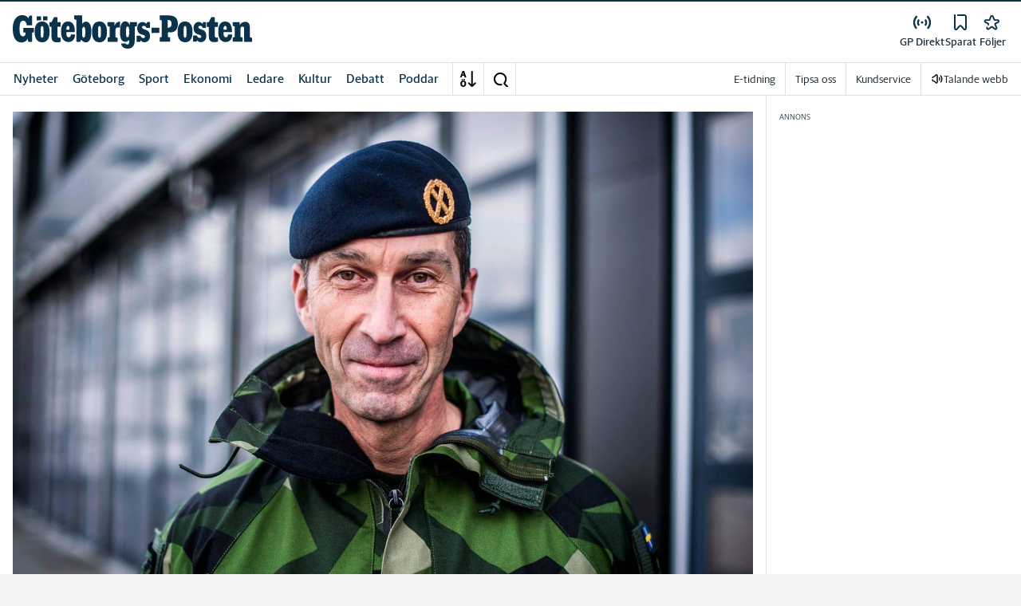

--- FILE ---
content_type: application/javascript
request_url: https://cdn.dep-x.com/t.js?id=DEP-8B7D8GDWNNYW
body_size: 25179
content:
(function() {
var slice = [].slice,
  hasProp = {}.hasOwnProperty;

String.prototype.downcase = function() {
  return this.toLowerCase();
};

this.DepBUtils = (function() {
  var nameFromToStringRegex;

  function DepBUtils() {}

  DepBUtils.mainDomain = function() {
    var j, len, ref, s;
    if (this.main_domain == null) {
      s = '_gd' + (new Date).getTime();
      ref = this.possibleCookieDomains();
      for (j = 0, len = ref.length; j < len; j++) {
        this.main_domain = ref[j];
        this.cookie(s, s, 1, "/", this.main_domain);
        if (this.cookie(s) === s) {
          this.cookie(s, "", -1);
          break;
        }
      }
    }
    return this.main_domain;
  };

  DepBUtils.jsonp = function(url, callbackName, callback) {
    return DepBJSONP.get(url, callbackName, callback);
  };

  DepBUtils.possibleCookieDomains = function() {
    var cookie_domains, current_domain, domain_parts, i;
    current_domain = "" + document.location.hostname;
    if (current_domain.indexOf("www.") === 0) {
      current_domain = current_domain.substring(4);
    }
    cookie_domains = [];
    domain_parts = current_domain.split(".");
    if (domain_parts.length === 4 && parseInt(domain_parts[3], 10) == domain_parts[3]) {
      return ["none"];
    }
    i = domain_parts.length - 1;
    while (--i >= 0) {
      cookie_domains.push(domain_parts.slice(i).join("."));
    }
    cookie_domains.push("none");
    return cookie_domains;
  };

  DepBUtils.jsonizeObjectValues = function(data) {
    var k, res, v;
    res = {};
    for (k in data) {
      v = data[k];
      if (this.typeIsArray(v) || this.typeIsObject(v)) {
        res[k] = JSON.stringify(v);
      } else {
        res[k] = v;
      }
    }
    return res;
  };

  DepBUtils.serialize = function() {
    var arrayElement, data, j, k, l, len, len1, obj, obj1, str, v;
    data = 1 <= arguments.length ? slice.call(arguments, 0) : [];
    str = [];
    for (j = 0, len = data.length; j < len; j++) {
      obj = data[j];
      for (k in obj) {
        v = obj[k];
        if (typeof v !== "function" && (v != null) && ("" + v).length > 0) {
          if (this.typeIsArray(v)) {
            for (l = 0, len1 = v.length; l < len1; l++) {
              arrayElement = v[l];
              str.push(this.serialize((
                obj1 = {},
                obj1["" + k] = arrayElement,
                obj1
              )));
            }
          } else if (this.typeIsObject(v)) {
            str.push(encodeURIComponent(k) + "=" + encodeURIComponent(JSON.stringify(v)));
          } else {
            str.push(encodeURIComponent(k) + "=" + encodeURIComponent(v));
          }
        }
      }
    }
    return str.join("&");
  };

  DepBUtils.uuid = function() {
    return 'xxxxxxxx-xxxx-4xxx-yxxx-xxxxxxxxxxxx'.replace(/[xy]/g, function(c) {
      var r, v;
      r = Math.floor(Math.random() * 16);
      v = c === 'x' ? r : r & 0x3 | 0x8;
      return v.toString(16);
    });
  };

  DepBUtils.debug = function(message) {
    if (this.debugEnabled()) {
      return typeof console !== "undefined" && console !== null ? typeof console.log === "function" ? console.log(message) : void 0 : void 0;
    }
  };

  DepBUtils.error = function(message) {
    return typeof console !== "undefined" && console !== null ? typeof console.error === "function" ? console.error(message) : void 0 : void 0;
  };

  DepBUtils.debugEnabled = function() {
    var pattern;
    pattern = /dep_debug=1/;
    return this.enviromentLabel() === "dev" || pattern.test(window.location.hash);
  };

  DepBUtils.enviromentLabel = function() {
    if ((typeof depEnv !== "undefined" && depEnv !== null)) {
      if (depEnv === "production") {
        return "prod";
      } else if (depEnv === "development") {
        return "dev";
      } else {
        return "unknown";
      }
    }
  };

  DepBUtils.randomCallbackName = function(prefix) {
    if (prefix == null) {
      prefix = "cb";
    }
    return prefix + Math.random().toString(36).slice(-8);
  };

  DepBUtils.timestamp = function() {
    return Math.floor(this.safeDateNow() / 1000);
  };

  DepBUtils.safeDateNow = function() {
    if (Date.now != null) {
      return Date.now();
    } else {
      return (new Date()).getTime();
    }
  };

  DepBUtils.loadScript = function(url, callback) {
    var node, oTarget;
    node = document.createElement('script');
    node.async = true;
    node.src = url;
    if (callback != null) {
      node.onload = node.onreadystatechange = function() {
        var state;
        state = node.readyState;
        if (!callback.done && (!state || /loaded|complete/.test(state))) {
          callback.done = true;
          callback();
        }
      };
    }
    oTarget = document.getElementsByTagName("body")[0] || document.getElementsByTagName("head")[0];
    oTarget.appendChild(node);
  };

  DepBUtils.cookie = function(name, value, ttl, path, domain, secure) {
    if (arguments.length > 1) {
      return document.cookie = name + "=" + encodeURIComponent(value) + (ttl ? "; expires=" + new Date(+new Date() + (ttl * 1000)).toUTCString() : "") + (path ? "; path=" + path : "") + (domain && domain !== "none" ? "; domain=" + domain : "") + (secure ? "; secure" : "");
    }
    return decodeURIComponent((("; " + document.cookie).split("; " + name + "=")[1] || "").split(";")[0]);
  };

  DepBUtils.merge = function() {
    var xs;
    xs = 1 <= arguments.length ? slice.call(arguments, 0) : [];
    if ((xs != null ? xs.length : void 0) > 0) {
      return this.tap({}, function(m) {
        var j, k, len, results, v, x;
        results = [];
        for (j = 0, len = xs.length; j < len; j++) {
          x = xs[j];
          results.push((function() {
            var results1;
            results1 = [];
            for (k in x) {
              v = x[k];
              results1.push(m[k] = v);
            }
            return results1;
          })());
        }
        return results;
      });
    }
  };

  DepBUtils.tap = function(o, fn) {
    fn(o);
    return o;
  };

  DepBUtils.typeIsArray = function(value) {
    return value && typeof value === 'object' && value instanceof Array && typeof value.length === 'number' && typeof value.splice === 'function' && !(value.propertyIsEnumerable('length'));
  };

  DepBUtils.typeIsObject = function(value) {
    return value === Object(value);
  };

  nameFromToStringRegex = /^function\s?([^\s(]*)/;

  DepBUtils.className = function(object, defaultName) {
    var result;
    result = '';
    if (typeof object === 'function') {
      result = object.name || object.toString().match(nameFromToStringRegex)[1];
    } else if (typeof object.constructor === 'function') {
      result = this.className(object.constructor, defaultName);
    }
    return result || defaultName;
  };

  DepBUtils.objectKeys = function(object) {
    var k, results;
    if (Object.keys != null) {
      return Object.keys(object);
    } else {
      results = [];
      for (k in obj) {
        if (!hasProp.call(obj, k)) continue;
        results.push(k);
      }
      return results;
    }
  };

  DepBUtils.endsWith = function(str, suffix) {
    return str.indexOf(suffix, str.length - suffix.length) !== -1;
  };

  DepBUtils.contains = function(str1, str2) {
    return str1.indexOf(str2) >= 0;
  };

  DepBUtils.startsWith = function(str, suffix) {
    return !str.indexOf(suffix);
  };

  DepBUtils.safeGlobalVar = function(str) {
    var e, error;
    try {
      return eval("window." + str);
    } catch (error) {
      e = error;
      return null;
    }
  };

  DepBUtils.isFunction = function(possibleFunction) {
    return typeof possibleFunction === typeof Function;
  };

  DepBUtils.filter = function(list, callback) {
    var element, j, len, results;
    results = [];
    for (j = 0, len = list.length; j < len; j++) {
      element = list[j];
      if (callback(element)) {
        results.push(element);
      }
    }
    return results;
  };

  DepBUtils.find = function(list, callback) {
    var j, len, x;
    for (j = 0, len = list.length; j < len; j++) {
      x = list[j];
      if (callback(x)) {
        return x;
      }
    }
    return null;
  };

  return DepBUtils;

})();
var name, name1;

if (window['DEPObject'] == null) {
  window['DEPObject'] = 'dep';
  if ('DEP-8B7D8GDWNNYW' === 'DEP-8B7D8GDWNNYW') {
    window['DEPObject'] = 'brain';
  }
}

if (window[window['DEPObject']] == null) {
  window[name = window['DEPObject']] || (window[name] = function() {
    var base;
    return ((base = window[window['DEPObject']]).q || (base.q = [])).push(arguments);
  });
}

window[name1 = window['DEPObject'] + "Data"] || (window[name1] = []);

window[window['DEPObject']].q = window[window['DEPObject'] + "Data"];

if (/\bdeptjxdrft\b/.test(window.location.href)) {
  DepBUtils.loadScript("//cdn.dep-x.com/td.js?id=DEP-8B7D8GDWNNYW");
  return;
}
;
this.DepBConst = (function() {
  function DepBConst() {}

  DepBConst.eventUri = "//mkt.dep-x.com/d3p.gif";

  DepBConst.customEventUri = "//mkt.dep-x.com/d3p_e.gif";

  DepBConst.userMatchUri = "//mkt.dep-x.com/d3p_um.gif";

  DepBConst.userProfileUri = "//mkt.dep-x.com/get_profile";

  DepBConst.userMergeUri = "//mkt.dep-x.com/d3p_merge.gif";

  DepBConst.cookieDetectionUri = "//mkt.dep-x.com/3pt";

  return DepBConst;

})();
this.DepBLocalStorage = (function() {
  function DepBLocalStorage() {}

  DepBLocalStorage.get = function(localStorageKey, jsonKey) {
    var data, error, json;
    if (!this.isAvailable()) {
      return;
    }
    json = localStorage.getItem(localStorageKey);
    try {
      data = JSON.parse(json);
      if (jsonKey != null) {
        if (data[jsonKey] != null) {
          return data[jsonKey];
        }
      } else {
        return data;
      }
    } catch (error) {
      return null;
    }
  };

  DepBLocalStorage.set = function(localStorageKey, jsonKey, jsonValue) {
    var data, error, json;
    if (!this.isAvailable()) {
      return;
    }
    json = localStorage.getItem(localStorageKey);
    try {
      if (json != null) {
        data = JSON.parse(json);
      } else {
        data = {};
      }
    } catch (error) {
      data = {};
    }
    data[jsonKey] = jsonValue;
    localStorage.setItem(localStorageKey, JSON.stringify(data));
    return jsonValue;
  };

  DepBLocalStorage.isAvailable = function() {
    var error;
    if (window._DepLS != null) {
      return window._DepLS;
    }
    try {
      localStorage.setItem("dep_test", "1");
      if (localStorage.getItem("dep_test") === "1") {
        localStorage.removeItem("dep_test");
        return window._DepLS = true;
      } else {
        return window._DepLS = false;
      }
    } catch (error) {
      return window._DepLS = false;
    }
  };

  return DepBLocalStorage;

})();
var DepB, startTime;

startTime = DepBUtils.safeDateNow();

DepB = (function() {
  var baseUri, compiled_at, container_version, utils, version, viewCount;

  baseUri = DepBConst.eventUri;

  utils = DepBUtils;

  version = "v0.0.28";

  container_version = 44;

  compiled_at = "2025-11-17 18:09:34 +0000";

  viewCount = 0;

  function DepB(tags, containerKey) {
    this.containerKey = containerKey;
    this.queueWorker = new DepBQueueWorker(this);
    this.tcf_api = new DepTcf();
    this.tags = tags;
    this.reset_data();
  }

  DepB.prototype.depLoaded = function() {
    var i, len, ref, results, tag;
    this.triggerDecision = new DepBTriggerDecision;
    ref = this.tags;
    results = [];
    for (i = 0, len = ref.length; i < len; i++) {
      tag = ref[i];
      results.push((function(_this) {
        return function(tag) {
          return _this.tcf_api.run(tag.tcf_consent_behavior, tag.tcf_vendor_ids, tag.tcf_purposes, tag.tcf_publisher_consent_required, tag.tcf_process_with_legitimate_interest, function(tcData) {
            if (_this.triggerDecision.call(tag, "depLoaded")) {
              return (new DepBRenderer(_this.containerKey)).render(tag);
            }
          });
        };
      })(this)(tag));
    }
    return results;
  };

  DepB.prototype.reset_data = function() {
    this.pluginData = new DepBPluginData(false);
    return this.uniqVisit = DepBUtils.uuid();
  };

  DepB.prototype.enqueue_action = function() {
    return this.queueWorker.enqueue_action(Array.prototype.slice.call(arguments));
  };

  DepB.prototype.trackView = function() {
    var i, len, ref, results, tag;
    viewCount++;
    this.reset_data();
    this.collectData();
    this.triggerDecision = new DepBTriggerDecision;
    ref = this.tags;
    results = [];
    for (i = 0, len = ref.length; i < len; i++) {
      tag = ref[i];
      results.push((function(_this) {
        return function(tag) {
          return _this.tcf_api.run(tag.tcf_consent_behavior, tag.tcf_vendor_ids, tag.tcf_purposes, tag.tcf_publisher_consent_required, tag.tcf_process_with_legitimate_interest, function(tcData) {
            if (_this.triggerDecision.call(tag, "pageView")) {
              return (new DepBRenderer(_this.containerKey)).render(tag);
            }
          });
        };
      })(this)(tag));
    }
    return results;
  };

  DepB.prototype.collectData = function() {
    var startCollectTime, viewData;
    startCollectTime = DepBUtils.safeDateNow();
    this.loadTime = (DepBUtils.safeDateNow() - startTime) / 1000;
    viewData = utils.merge({
      c: this.containerKey,
      u: DepBUtils.safeDateNow(),
      l: this.loadTime,
      lc: this.collectTime,
      v: version,
      uv: this.uniqVisit
    }, {});
    return this.pluginData.collect((function(_this) {
      return function(data) {
        _this.collectTime = (DepBUtils.safeDateNow() - startCollectTime) / 1000;
        _this.loadTime = (DepBUtils.safeDateNow() - startTime) / 1000;
        _this.banner();
        viewData = utils.merge({
          c: _this.containerKey,
          u: DepBUtils.safeDateNow(),
          l: _this.loadTime,
          lc: _this.collectTime,
          v: version,
          uv: _this.uniqVisit
        }, data);
        return (new DepBEvent).trackView(viewData, function(context) {
          var loadTime;
          loadTime = (DepBUtils.safeDateNow() - context.pixelStartTime) / 1000;
          return DepBLocalStorage.set("dep_d", "px_load", loadTime);
        });
      };
    })(this));
  };

  DepB.prototype.banner = function() {
    return utils.debug(version + "." + utils.enviromentLabel() + " [" + this.containerKey + "] " + "Loaded!" + " [" + this.loadTime + " sec] " + viewCount);
  };

  DepB.prototype.pushData = function(data) {
    return this.pluginData.storeTagsData(data);
  };

  DepB.registerPlugin = function(plugin) {
    return DepBPluginData.register(plugin);
  };

  return DepB;

})();
var DepBPixel,
  bind = function(fn, me){ return function(){ return fn.apply(me, arguments); }; },
  slice = [].slice;

DepBPixel = (function() {
  var utils;

  utils = DepBUtils;

  function DepBPixel(uri, name) {
    this.timer = bind(this.timer, this);
    this.baseUri = uri;
    this.name = name;
  }

  DepBPixel.prototype.call = function() {
    var callback, data, i, pixel;
    data = 2 <= arguments.length ? slice.call(arguments, 0, i = arguments.length - 1) : (i = 0, []), callback = arguments[i++];
    this.pixelStartTime = utils.safeDateNow();
    pixel = new Image();
    pixel.onload = (function(_this) {
      return function() {
        _this.timer("L");
        return typeof callback === "function" ? callback(_this) : void 0;
      };
    })(this);
    pixel.onerror = (function(_this) {
      return function() {
        _this.timer("E");
        return typeof callback === "function" ? callback(_this) : void 0;
      };
    })(this);
    return pixel.src = this.baseUri + "?" + utils.serialize.apply(utils, data);
  };

  DepBPixel.prototype.timer = function(label) {
    var loadTime;
    loadTime = (utils.safeDateNow() - this.pixelStartTime) / 1000;
    return utils.debug(("[" + label + "] ") + this.name + " Pixel loaded: " + loadTime + " sec");
  };

  return DepBPixel;

})();
var DepBJSONP;

DepBJSONP = (function() {
  function DepBJSONP() {}

  DepBJSONP.get = function(url, callbackName, callback) {
    var oScript, oTarget;
    if (DepBUtils.isFunction(callbackName)) {
      callback = callbackName;
      callbackName = DepBUtils.randomCallbackName();
    }
    oTarget = document.getElementsByTagName("body")[0] || document.getElementsByTagName("head")[0];
    oScript = document.createElement("script");
    oScript.type = "text/javascript";
    oScript.async = true;
    oScript.src = url.replace("=?", "=" + callbackName);
    window[callbackName] = function(data) {
      callback(data);
      return oTarget.removeChild(oScript);
    };
    return oTarget.appendChild(oScript);
  };

  return DepBJSONP;

})();
this.DepBUser = (function() {
  var utils;

  function DepBUser() {}

  DepBUser.userMatchUri = DepBConst.userMatchUri;

  DepBUser.userProfileUri = DepBConst.userProfileUri;

  DepBUser.localStorageKey = "dep_b";

  DepBUser.matchKeyPrefix = "um";

  DepBUser.matchingRefreshTime = 3600 * 24;

  DepBUser.gdprObservers = [];

  utils = DepBUtils;

  DepBUser.match = function(partnerName, partnerId, additionalData) {
    partnerName = partnerName.downcase();
    if (this.matchRefreshRequire(partnerName) || ("" + (this.lastPartnerId(partnerName))) !== ("" + partnerId)) {
      return this.matchForce(partnerName, partnerId, additionalData);
    }
  };

  DepBUser.matchForce = function(partnerName, partnerId, additionalData) {
    var pixel;
    partnerName = partnerName.downcase();
    pixel = new DepBPixel(this.userMatchUri, "match for " + partnerName + " ^^");
    pixel.call({
      pn: partnerName,
      pid: partnerId,
      l_u: this.userLocaStorageID()
    }, additionalData, function(context) {});
    this.markAsMatched(partnerName);
    return this.storeLastPartnerId(partnerName, partnerId);
  };

  DepBUser.matchRefreshRequire = function(partnerName, refreshTime) {
    if (refreshTime == null) {
      refreshTime = this.matchingRefreshTime;
    }
    return DepBPeriodic.stale(this.localStorageKey, this.prefixedPartner(partnerName), refreshTime);
  };

  DepBUser.profile = function(callBack, scope) {
    var callBackName, url;
    if (scope == null) {
      scope = false;
    }
    callBackName = utils.randomCallbackName();
    if (scope) {
      url = this.userProfileUri + "?" + utils.serialize({
        callback: callBackName,
        l_u: this.userLocaStorageID(),
        tags_scope: scope
      });
    } else {
      url = this.userProfileUri + "?" + utils.serialize({
        callback: callBackName,
        l_u: this.userLocaStorageID()
      });
    }
    return DepBJSONP.get(url, callBackName, callBack);
  };

  DepBUser.fetchTags = function(scope, callBack) {
    var cache_key, callback, partnerName;
    cache_key = "dep_" + scope + "_tags";
    partnerName = "p_tags_" + scope;
    if (this.matchRefreshRequire(partnerName, 60)) {
      callback = (function(_this) {
        return function(data) {
          var base, tags;
          tags = typeof (base = DepBUtils.objectKeys((data != null ? data.tags : void 0) || {})).join === "function" ? base.join(",") : void 0;
          DepBLocalStorage.set(cache_key, "tags", tags);
          callBack(tags);
          return _this.markAsMatched(partnerName);
        };
      })(this);
      return this.profile(callback, scope);
    } else {
      return callBack(DepBLocalStorage.get(cache_key, "tags") || "");
    }
  };

  DepBUser.setGdprConsentString = function(consent_string, callBack) {
    var old_consent;
    old_consent = DepBLocalStorage.get("dep_gdpr", "consent_string");
    if (old_consent !== consent_string) {
      DepBLocalStorage.set("dep_gdpr", "consent_string", consent_string);
      DepBLocalStorage.set("dep_gdpr", "updated_at", DepBUtils.safeDateNow());
      this.notifyGdprChange();
    }
    if (callBack != null) {
      return callBack(consent_string);
    }
  };

  DepBUser.setGdprStatus = function(status, callBack) {
    var old_status;
    old_status = DepBLocalStorage.get("dep_gdpr", "status");
    if (old_status !== status) {
      DepBLocalStorage.set("dep_gdpr", "status", status);
      DepBLocalStorage.set("dep_gdpr", "updated_at", DepBUtils.safeDateNow());
      this.notifyGdprChange();
    }
    if (callBack != null) {
      return callBack(status);
    }
  };

  DepBUser.notifyGdprChange = function() {
    var callBack, gdpr, i, len, ref, results;
    gdpr = DepBLocalStorage.get("dep_gdpr");
    ref = this.gdprObservers;
    results = [];
    for (i = 0, len = ref.length; i < len; i++) {
      callBack = ref[i];
      results.push(callBack(gdpr));
    }
    return results;
  };

  DepBUser.getGdprData = function(add_observer, callBack) {
    var res;
    res = DepBLocalStorage.get("dep_gdpr");
    if (callBack != null) {
      callBack(res);
    }
    if (add_observer) {
      return this.gdprObservers.push(callBack);
    }
  };

  DepBUser.fetchSegments = function(partner_id, callBack) {
    var cache_key, partnerName;
    cache_key = "dep_" + partner_id + "_segments";
    partnerName = "p_" + partner_id;
    if (this.matchRefreshRequire(partnerName)) {
      return this.profile((function(_this) {
        return function(data) {
          var ref, ref1, segments;
          segments = (data != null ? (ref = data.new_segments) != null ? (ref1 = ref[partner_id]) != null ? typeof ref1.join === "function" ? ref1.join(",") : void 0 : void 0 : void 0 : void 0) || "";
          DepBLocalStorage.set("dep_" + partner_id + "_segments", "segments", segments);
          callBack(segments);
          return _this.markAsMatched(partnerName);
        };
      })(this));
    } else {
      return callBack(DepBLocalStorage.get(cache_key, "segments") || "");
    }
  };

  DepBUser.getMatchStatus = function(partnerName) {
    return DepBPeriodic.get(this.localStorageKey, this.prefixedPartner(partnerName));
  };

  DepBUser.storeLastPartnerId = function(partnerName, partnerId) {
    return DepBLocalStorage.set(this.localStorageKey, this.prefixedValue(partnerName), partnerId);
  };

  DepBUser.lastPartnerId = function(partnerName) {
    return DepBLocalStorage.get(this.localStorageKey, this.prefixedValue(partnerName));
  };

  DepBUser.markAsMatched = function(partnerName) {
    return DepBPeriodic.markAsFresh(this.localStorageKey, this.prefixedPartner(partnerName));
  };

  DepBUser.userLocaStorageID = function() {
    return UserIdDataPlugin.getUserUUID();
  };

  DepBUser.prefixedPartner = function(partnerName) {
    return this.matchKeyPrefix + "_" + partnerName;
  };

  DepBUser.prefixedValue = function(partnerName) {
    return this.matchKeyPrefix + "_" + partnerName + "_val";
  };

  DepBUser.optout = function(value, out_callback, in_callback) {
    if (value == null) {
      value = "out";
    }
    if (out_callback == null) {
      out_callback = false;
    }
    if (in_callback == null) {
      in_callback = false;
    }
    if (DepBUtils.cookie("optout") === value) {
      DepBUtils.cookie("optout", "", -1, "/", "dep-x.com");
      DepBUser.matchForce("optout", "off", {
        source: "optout_api"
      });
      if (in_callback) {
        return in_callback("off");
      }
    } else {
      DepBUtils.cookie("optout", value, 3600 * 24 * 365 * 10, "/", "dep-x.com");
      DepBUser.matchForce("optout", value, {
        source: "optout_api"
      });
      if (out_callback) {
        return out_callback(value);
      }
    }
  };

  DepBUser.blocked = function(block_value) {
    if (block_value == null) {
      block_value = "out";
    }
    return DepBUtils.cookie("optout") === block_value;
  };

  return DepBUser;

})();
var extend = function(child, parent) { for (var key in parent) { if (hasProp.call(parent, key)) child[key] = parent[key]; } function ctor() { this.constructor = child; } ctor.prototype = parent.prototype; child.prototype = new ctor(); child.__super__ = parent.prototype; return child; },
  hasProp = {}.hasOwnProperty;

this.DepUser = (function(superClass) {
  var urlRegx, utils;

  extend(DepUser, superClass);

  function DepUser() {
    return DepUser.__super__.constructor.apply(this, arguments);
  }

  DepUser.userMatchUri = DepBConst.userMatchUri;

  DepUser.userProfileUri = DepBConst.userProfileUri;

  DepUser.localStorageKey = "dep_b";

  DepUser.matchKeyPrefix = "um";

  DepUser.matchingRefreshTime = 3600 * 24;

  utils = DepBUtils;

  urlRegx = /^(\/\/|https?:)/;

  DepUser.match = function(partnerName, identifier, force) {
    if (force == null) {
      force = false;
    }
    partnerName = partnerName.downcase();
    if (identifier.toString().match(urlRegx)) {
      return this.matchRedirect(partnerName, identifier, force);
    } else if (utils.isFunction(identifier)) {
      return this.matchCallback(partnerName, identifier, force);
    } else {
      return this.matchUserId(partnerName, "" + identifier, force);
    }
  };

  DepUser.matchUserId = function(partnerName, partnerId, force) {
    if (force == null) {
      force = false;
    }
    if (force || this.matchRefreshRequire(partnerName)) {
      this.matchForce(partnerName, partnerId, {
        source: "api"
      });
      return this.markAsMatched(partnerName);
    }
  };

  DepUser.matchRedirect = function(partnerName, url, force) {
    if (force == null) {
      force = false;
    }
    if (force || this.matchRefreshRequire(partnerName)) {
      (new Image()).src = (this.userMatchUri + "?pn=" + partnerName + "&l_u=" + (this.userLocaStorageID()) + "&redirect_url=") + encodeURIComponent(url.replace("%uid%", "<match_id>"));
      return this.markAsMatched(partnerName);
    }
  };

  DepUser.matchCallback = function(partnerName, callback, force) {
    if (force == null) {
      force = false;
    }
    if (force || this.matchRefreshRequire(partnerName)) {
      callback(this.userLocaStorageID());
      return this.markAsMatched(partnerName);
    }
  };

  return DepUser;

})(DepBUser);
this.DepBEvent = (function() {
  var utils;

  utils = DepBUtils;

  DepBEvent.prototype.eventUri = DepBConst.eventUri;

  DepBEvent.prototype.customEventUri = DepBConst.customEventUri;

  function DepBEvent() {}

  DepBEvent.prototype.trackView = function(data, callBack) {
    var pixel;
    pixel = new DepBPixel(this.eventUri, "<view Event>");
    return pixel.call({
      n: "view",
      l_ue: this.userLocalStorageID()
    }, data, callBack);
  };

  DepBEvent.prototype.track = function(eventId, additionalData) {
    var pixel;
    pixel = new DepBPixel(this.customEventUri, "<custom Event " + eventId + ">");
    return pixel.call({
      n: eventId,
      l_u: this.userLocalStorageID()
    }, additionalData, function(context) {});
  };

  DepBEvent.prototype.userLocalStorageID = function() {
    return DepBLocalStorage.get("dep_b", "uuid");
  };

  DepBEvent.track = function(eventId, additionalData) {
    return (new DepBEvent).track(eventId, additionalData);
  };

  return DepBEvent;

})();
var extend = function(child, parent) { for (var key in parent) { if (hasProp.call(parent, key)) child[key] = parent[key]; } function ctor() { this.constructor = child; } ctor.prototype = parent.prototype; child.prototype = new ctor(); child.__super__ = parent.prototype; return child; },
  hasProp = {}.hasOwnProperty;

this.DepBExternalUser = (function(superClass) {
  extend(DepBExternalUser, superClass);

  function DepBExternalUser() {
    return DepBExternalUser.__super__.constructor.apply(this, arguments);
  }

  DepBExternalUser.localStorageKey = "dep_b";

  DepBExternalUser.matchKeyPrefix = "ume";

  DepBExternalUser.match = function(partnerName, url, callBack) {
    partnerName = partnerName.downcase();
    if (this.matchRefreshRequire(partnerName)) {
      return DepBJSONP.get(url, function(data) {
        callBack(data);
        return DepBExternalUser.markAsMatched(partnerName);
      });
    }
  };

  return DepBExternalUser;

})(DepBUser);
var DepBRenderer;

DepBRenderer = (function() {
  var utils;

  utils = DepBUtils;

  function DepBRenderer(containerKey) {
    this.containerKey = containerKey;
  }

  DepBRenderer.prototype.render = function(tag) {
    var appendTo, attr, i, results, script, wrapper;
    appendTo = document.body || document.head;
    wrapper = window.document.createElement('div');
    wrapper.innerHTML = " " + this.replacePush(tag.html);
    i = 1;
    results = [];
    while (i < wrapper.childNodes.length) {
      if (wrapper.childNodes.item(i).nodeType) {
        if (wrapper.childNodes.item(i).tagName === "SCRIPT") {
          script = window.document.createElement("SCRIPT");
          for (attr in wrapper.childNodes.item(i).attributes) {
            if (!isNaN(parseInt(attr))) {
              script[wrapper.childNodes.item(i).attributes[attr].name] = wrapper.childNodes.item(i).attributes[attr].value;
            }
          }
          script.type = "text/javascript";
          script.defer = true;
          script.text = wrapper.childNodes.item(i).text;
          wrapper.replaceChild(script, wrapper.childNodes.item(i));
          results.push(appendTo.appendChild(wrapper.childNodes.item(i)));
        } else {
          results.push(i++);
        }
      } else {
        results.push(i++);
      }
    }
    return results;
  };

  DepBRenderer.prototype.replacePush = function(html) {
    return html.replace(new RegExp("pushData", 'g'), "window._dep['" + this.containerKey + "'].pushData");
  };

  return DepBRenderer;

})();
var DepBTriggerDecision;

DepBTriggerDecision = (function() {
  var utils;

  utils = DepBUtils;

  function DepBTriggerDecision() {
    this.variables = {
      hostname: window.location.hostname,
      path: window.location.pathname,
      url: window.location.href,
      referrer: document.referrer
    };
  }

  DepBTriggerDecision.prototype.call = function(tag, event) {
    var i, len, ref, ref1, trigger;
    if (tag.execution_time !== event) {
      return false;
    }
    if (((ref = tag.triggers) != null ? ref.length : void 0) > 0) {
      ref1 = tag.triggers;
      for (i = 0, len = ref1.length; i < len; i++) {
        trigger = ref1[i];
        if (this[trigger.operator](this.variables[trigger.variable], trigger.value)) {
          return true;
        }
      }
      return false;
    } else {
      return true;
    }
  };

  DepBTriggerDecision.prototype.domain_ends_with = function(variable, value) {
    if (value[0] === ".") {
      return utils.endsWith("." + variable, value);
    } else {
      return utils.endsWith("." + variable, "." + value);
    }
  };

  DepBTriggerDecision.prototype.ends_with = function(variable, value) {
    return utils.endsWith(variable, value);
  };

  DepBTriggerDecision.prototype.does_not_ends_with = function(variable, value) {
    return !this.ends_with(variable, value);
  };

  DepBTriggerDecision.prototype.equals = function(variable, value) {
    return variable === value;
  };

  DepBTriggerDecision.prototype.does_not_equal = function(variable, value) {
    return !this.equals(variable, value);
  };

  DepBTriggerDecision.prototype.contains = function(variable, value) {
    return utils.contains(variable, value);
  };

  DepBTriggerDecision.prototype.does_not_contains = function(variable, value) {
    return !this.contains(variable, value);
  };

  DepBTriggerDecision.prototype.starts_with = function(variable, value) {
    return utils.startsWith(variable, value);
  };

  DepBTriggerDecision.prototype.does_not_starts_with = function(variable, value) {
    return !this.starts_with(variable, value);
  };

  DepBTriggerDecision.prototype.matches_regex = function(variable, value) {
    return (new RegExp(value)).test(variable);
  };

  DepBTriggerDecision.prototype.does_not_matches_regex = function(variable, value) {
    return !this.matches_regex(variable, value);
  };

  return DepBTriggerDecision;

})();
this.DepBPeriodic = (function() {
  var utils;

  function DepBPeriodic() {}

  utils = DepBUtils;

  DepBPeriodic.stale = function(localStorageKey, key, refreshTime) {
    if (DepBLocalStorage.isAvailable()) {
      return (utils.timestamp() - this.get(localStorageKey, key)) > refreshTime;
    } else {
      return true;
    }
  };

  DepBPeriodic.get = function(localStorageKey, key) {
    return DepBLocalStorage.get(localStorageKey, key) || 0;
  };

  DepBPeriodic.markAsFresh = function(localStorageKey, key) {
    return DepBLocalStorage.set(localStorageKey, key, utils.timestamp());
  };

  return DepBPeriodic;

})();
var DepBQueueWorker;

DepBQueueWorker = (function() {
  function DepBQueueWorker(depb_instance, dep_object) {
    var args, base, base1, j, len, ref;
    if (dep_object == null) {
      dep_object = window.DEPObject;
    }
    this.depb_instance = depb_instance;
    this.dep_object = dep_object;
    if (window[this.dep_object].q) {
      ref = window[this.dep_object].q;
      for (j = 0, len = ref.length; j < len; j++) {
        args = ref[j];
        this.enqueue_action(Array.prototype.slice.call(args));
      }
    }
    this.make_api_proxy();
    (base = window[this.dep_object]).events || (base.events = {});
    (base1 = window[this.dep_object]).listeners || (base1.listeners = []);
    window[this.dep_object].q.length = 0;
  }

  DepBQueueWorker.prototype.make_api_proxy = function() {
    var base;
    (base = window[this.dep_object]).q || (base.q = []);
    return window[this.dep_object].q.push = (function(_this) {
      return function(args) {
        return _this.enqueue_action(Array.prototype.slice.call(args));
      };
    })(this);
  };

  DepBQueueWorker.prototype.registerListener = function(eventName, callback, processBack) {
    var processed_to;
    if (processBack == null) {
      processBack = true;
    }
    processed_to = -1;
    if (!processBack && (window[this.dep_object].events[eventName] != null)) {
      processed_to = window[this.dep_object].events[eventName].events.length - 1;
    }
    window[this.dep_object].listeners.push({
      name: eventName,
      callback: callback,
      processed_to: processed_to
    });
    return this.processListeners(eventName);
  };

  DepBQueueWorker.prototype.processListeners = function(eventName) {
    var e, i, j, len, listener, ref, results;
    if (eventName == null) {
      eventName = false;
    }
    ref = window[this.dep_object].listeners;
    results = [];
    for (j = 0, len = ref.length; j < len; j++) {
      listener = ref[j];
      if ((eventName && listener.name !== eventName) || (window[this.dep_object].events[listener.name] == null)) {
        continue;
      }
      if (listener.processed_to < window[this.dep_object].events[listener.name].skip_to) {
        listener.processed_to = window[this.dep_object].events[listener.name].skip_to;
      }
      i = listener.processed_to + 1;
      results.push((function() {
        var error, results1;
        results1 = [];
        while (listener.processed_to < window[this.dep_object].events[listener.name].events.length - 1) {
          try {
            listener.callback(window[this.dep_object].events[listener.name].events[++listener.processed_to]);
          } catch (error) {
            e = error;
            null;
          }
          results1.push(null);
        }
        return results1;
      }).call(this));
    }
    return results;
  };

  DepBQueueWorker.prototype.triggerEvent = function(eventName, data, cleanup) {
    var base;
    if (cleanup == null) {
      cleanup = false;
    }
    (base = window[this.dep_object].events)[eventName] || (base[eventName] = {
      events: [],
      skip_to: -1
    });
    if (cleanup) {
      window[this.dep_object].events[eventName].skip_to = window[this.dep_object].events[eventName].events.length - 1;
    }
    window[this.dep_object].events[eventName].events.push(data);
    return this.processListeners();
  };

  DepBQueueWorker.prototype.enqueue_action = function(data) {
    var callback;
    if ((typeof data[data.length - 1]) === "function") {
      callback = data.pop();
    }
    return setTimeout((function(_this) {
      return function() {
        return _this.make_action(data, callback);
      };
    })(this));
  };

  DepBQueueWorker.prototype.make_action = function(data, callback) {
    var action, addObserver, callback_wrapper, do_callback, eventName, ignore, onMatch, result, triggerMatch;
    action = data[0];
    do_callback = callback != null;
    result = (function() {
      switch (action) {
        case 'pageView':
          return this.depb_instance.trackView();
        case 'customData':
          return ignore = 1;
        case 'event':
          return DepBEvent.track(data[1], DepBUtils.jsonizeObjectValues(data[2]));
        case 'depLoaded':
          return this.depb_instance.depLoaded();
        case 'userMatch':
          return DepBUser.match(data[1], data[2], data[3]);
        case 'fetchUserSegments':
          DepBUser.fetchSegments(data[1], callback);
          return do_callback = false;
        case 'getUserTags':
          DepBUser.fetchTags(data[1], callback);
          return do_callback = false;
        case 'getGdprData':
          addObserver = false;
          if (data[1] != null) {
            addObserver = data[1];
          }
          DepBUser.getGdprData(addObserver, callback);
          return do_callback = false;
        case 'setGdprStatus':
          DepBUser.setGdprStatus(data[1], callback);
          return do_callback = false;
        case 'isBrainCampaignUser':
          callback_wrapper = function(tags) {
            return callback(tags.indexOf('brain_user') !== -1);
          };
          DepBUser.fetchTags(data[1], callback_wrapper);
          return do_callback = false;
        case 'setGdprConsentString':
          DepBUser.setGdprConsentString(data[1], callback);
          return do_callback = false;
        default:
          if (onMatch = action.match(/^on(.+)$/)) {
            eventName = onMatch[1];
            this.registerListener(eventName, callback, (data[1] === null ? true : data[1]));
            return do_callback = false;
          } else if (triggerMatch = action.match(/^trigger(.+)$/)) {
            eventName = triggerMatch[1];
            return this.triggerEvent(eventName, data[1], data[2]);
          } else {
            return console.log('DEP: unknown command', data);
          }
      }
    }).call(this);
    if (do_callback) {
      return callback(result);
    }
  };

  return DepBQueueWorker;

})();
var DepTcf;

DepTcf = (function() {
  function DepTcf(version) {
    if (version == null) {
      version = 2;
    }
    this.version = version;
  }

  DepTcf.prototype.run = function(tcf_behavior, vendor_ids, purpose_ids, publisher_consent_required, legitimate_interes, callback) {
    var waitForTcf;
    if ((tcf_behavior == null) || tcf_behavior === "ignore") {
      if (typeof callback === "function") {
        callback(null);
      }
    } else {
      this.maxAttempts = 300;
      waitForTcf = (function(_this) {
        return function() {
          if (window.__tcfapi) {
            return _this.loadTcf(tcf_behavior, vendor_ids, purpose_ids, publisher_consent_required, legitimate_interes, callback);
          } else {
            _this.maxAttempts--;
            if (_this.maxAttempts > 0) {
              return setTimeout(waitForTcf, 100);
            }
          }
        };
      })(this);
      waitForTcf();
    }
    return false;
  };

  DepTcf.prototype.loadTcf = function(tcf_behavior, vendor_ids, purpose_ids, publisher_consent_required, legitimate_interest, callback) {
    if (typeof window.__tcfapi === "function") {
      window.__tcfapi('addEventListener', this.version, (function(_this) {
        return function(tcData, success) {
          if (success && (tcData.eventStatus === 'tcloaded' || tcData.eventStatus === 'useractioncomplete' || tcData.eventStatus === 'cmpuishown')) {
            if (tcf_behavior === "render_outside_eea_only") {
              if (tcData.gdprApplies === false) {
                return _this.runCallback(callback, tcData, "rendering outside eea only...");
              }
            } else if (tcData.gdprApplies) {
              if (purpose_ids.every(function(id) {
                return id === null || tcData.purpose.consents[id] === true || (legitimate_interest && tcData.purpose.legitimateInterests[id] === true);
              }) && vendor_ids.every(function(id) {
                return id === null || tcData.vendor.consents[id] === true || (legitimate_interest && tcData.vendor.legitimateInterests[id] === true);
              }) && (!publisher_consent_required || purpose_ids.every(function(id) {
                return id === null || tcData.publisher.consents[id] === true || (legitimate_interest && tcData.publisher.legitimateInterests[id] === true);
              }))) {
                return _this.runCallback(callback, tcData, "rendering inside eea...");
              }
            } else if (tcf_behavior === "consent_required_in_eea") {
              return _this.runCallback(callback, tcData, "consent required in eea...");
            }
          }
        };
      })(this));
    }
    return false;
  };

  DepTcf.prototype.runCallback = function(callback, tcData, message) {
    if (callback) {
      if (typeof callback === "function") {
        callback(tcData);
      }
      return typeof window.__tcfapi === "function" ? window.__tcfapi('removeEventListener', this.version, (function(success) {
        return {};
      }), tcData.listenerId) : void 0;
    }
  };

  return DepTcf;

})();
var DepBPluginData,
  hasProp = {}.hasOwnProperty;

DepBPluginData = (function() {
  var pluginPrefixes, plugins, utils;

  plugins = {};

  utils = DepBUtils;

  pluginPrefixes = {
    BrowserPlugin: "b",
    CustomParamsPlugin: "u",
    FlashPlugin: "f",
    LastPixelLoadTimePlugin: "d",
    UserIdDataPlugin: "l",
    PagePlugin: "p",
    SnurraDataPlugin: "s",
    UrlPartsPlugin: "up",
    MittmediaContentKeywordsPlugin: "m",
    PerformanceStatsPlugin: "ps",
    UserTagsPlugin: "t",
    PixelRatioPlugin: "dp",
    MobilePlugin: "mo"
  };

  function DepBPluginData(partialRequests) {
    this.data = {};
    this.pendingDataFlag = false;
    this.collectCount = 0;
    this.completedPlugins = {};
    this.partialRequests = partialRequests;
    this.lastSerializedData = "";
    this.nextDataDeliverAt = new Date().getTime() - 100;
  }

  DepBPluginData.register = function(pluginClassName) {
    var pluginName;
    pluginName = utils.className(pluginClassName);
    if (pluginPrefixes != null ? pluginPrefixes[pluginName] : void 0) {
      return plugins[pluginName] = {
        prefix: pluginPrefixes[pluginName],
        instance: new pluginClassName
      };
    } else {
      return utils.error("Unable to find prefix for: " + pluginName + " - skipped");
    }
  };

  DepBPluginData.prototype.collect = function(callBack) {
    var fn, name, plugin;
    fn = (function(_this) {
      return function(plugin) {
        return plugin.instance.call(function(data) {
          return _this.storeData(utils.className(plugin.instance.constructor), plugin.prefix, data);
        });
      };
    })(this);
    for (name in plugins) {
      if (!hasProp.call(plugins, name)) continue;
      plugin = plugins[name];
      fn(plugin);
    }
    this.dataCallback = callBack;
    this.sendData();
    return setInterval((function(_this) {
      return function() {
        return _this.sendData();
      };
    })(this), 1000);
  };

  DepBPluginData.prototype.sendData = function() {
    if ((this.dataCallback != null) && this.pendingData() && this.nextDataDeliverAt < new Date().getTime()) {
      utils.debug(this.data);
      this.dataCallback(this.data);
      this.nextDataDeliverAt = new Date().getTime() + 50;
      return this.pendingData(false);
    }
  };

  DepBPluginData.prototype.storeData = function(pluginName, prefix, pluginData) {
    var key, serializedData, value;
    if ((pluginData != null) && utils.objectKeys(pluginData).length > 0) {
      for (key in pluginData) {
        value = pluginData[key];
        this.data[prefix + "_" + key] = value;
      }
    }
    serializedData = utils.serialize(this.data);
    if (serializedData !== this.lastSerializedData) {
      this.pendingData(true);
      this.lastSerializedData = serializedData;
      return this.sendData();
    }
  };

  DepBPluginData.prototype.pendingData = function(value) {
    if (value != null) {
      return this.pendingDataFlag = value;
    } else {
      return this.pendingDataFlag;
    }
  };

  DepBPluginData.prototype.storeTagsData = function(tagsData) {
    return this.storeData("UserTagsPlugin", pluginPrefixes["UserTagsPlugin"], tagsData);
  };

  return DepBPluginData;

})();
var CookiesIterator;

CookiesIterator = (function() {
  CookiesIterator.prototype.current_index = -1;

  function CookiesIterator(cookie_names1, timeout) {
    this.cookie_names = cookie_names1;
    this.timeout = timeout != null ? timeout : 10;
  }

  CookiesIterator.prototype.getNextCookies = function(callback) {
    var data;
    data = DepBCookieRotator.results[this.current_index + 1];
    if (data != null) {
      this.current_index++;
      return callback(data[0], data[1]);
    } else {
      return setTimeout(((function(_this) {
        return function() {
          return _this.getNextCookies(callback);
        };
      })(this)), this.timeout);
    }
  };

  return CookiesIterator;

})();

this.DepBCookieRotator = (function() {
  var utils;

  DepBCookieRotator.results = [];

  DepBCookieRotator.cookie_names = ["dep", "_snr", "_snrt"];

  utils = DepBUtils;

  DepBCookieRotator.prototype.runIfEnabled = function(callback) {
    if (!DepBLocalStorage.isAvailable()) {
      this.pushResult("DISABLED");
      return;
    }
    return DepBCookieRotator.thridPartyCookiesAllowed((function(_this) {
      return function(cookie_allowed) {
        if (!cookie_allowed) {
          return callback();
        } else {
          return _this.pushResult("DISABLED");
        }
      };
    })(this));
  };

  DepBCookieRotator.prototype.pushResult = function(rotator_endpoint, cookies) {
    if (cookies == null) {
      cookies = {};
    }
    return DepBCookieRotator.results.push([rotator_endpoint, cookies]);
  };

  function DepBCookieRotator(rotatorEndpoints, rotatorPriorityGroups) {
    this.rotatorEndpoints = rotatorEndpoints != null ? rotatorEndpoints : [];
    this.rotatorPriorityGroups = rotatorPriorityGroups != null ? rotatorPriorityGroups : [];
  }

  DepBCookieRotator.mergeCookies = function(id1, id2) {
    var pixel;
    if (id1 === id2) {
      return;
    }
    pixel = new DepBPixel(DepBConst.userMergeUri, "<merge user event>");
    return pixel.call({
      a: id1,
      b: id2
    }, function() {});
  };

  DepBCookieRotator.thridPartyCookiesAllowed = function(result_callback) {
    var cookies;
    cookies = DepBLocalStorage.get("dep_cr", "3rd_party_cookies");
    if (cookies != null) {
      return result_callback(cookies);
    } else {
      return DepBJSONP.get(DepBConst.cookieDetectionUri + "?callback=?", function(result) {
        DepBLocalStorage.set("dep_cr", "3rd_party_cookies", result);
        return result_callback(result);
      });
    }
  };

  DepBCookieRotator.run = function(endpoints, priority) {
    var cookie_rotator;
    cookie_rotator = new DepBCookieRotator(endpoints, priority);
    return cookie_rotator.runIfEnabled((function(_this) {
      return function() {
        return cookie_rotator.checkNextDomain();
      };
    })(this));
  };

  DepBCookieRotator.prototype.setNextCheck = function(rotator_endpoint, days_from_now) {
    if (days_from_now == null) {
      days_from_now = 30;
    }
    return DepBLocalStorage.set("dep_cr", "next_url_check_" + rotator_endpoint, (new Date().getTime()) + days_from_now * 60 * 60 * 24 * 1000);
  };

  DepBCookieRotator.prototype.checkNextDomain = function() {
    var callback, check_timeout, rotator_endpoint, timeout_callback;
    rotator_endpoint = this.getNextRotatorEndpoint();
    if (rotator_endpoint) {
      timeout_callback = (function(_this) {
        return function() {
          return _this.checkNextDomain();
        };
      })(this);
      check_timeout = setTimeout(timeout_callback, 5000);
      callback = (function(_this) {
        return function(data) {
          clearTimeout(check_timeout);
          _this.pushResult(rotator_endpoint, data);
          _this.processCookies(rotator_endpoint, data);
          return _this.checkNextDomain();
        };
      })(this);
      if (rotator_endpoint.indexOf("/jrotator") !== -1) {
        this.setNextCheck(rotator_endpoint, 1);
        return DepBJSONP.get(rotator_endpoint + "?callback=?&" + (DepBCookieRotator.getRotatedCookies()), callback);
      } else {
        this.setNextCheck(rotator_endpoint, 5);
        clearTimeout(check_timeout);
        return this.checkNextDomain();
      }
    } else {
      return this.pushResult("DONE");
    }
  };

  DepBCookieRotator.getRotatedCookies = function() {
    return DepBCookieRotator.cookie_names.join("&");
  };

  DepBCookieRotator.prototype.processCookies = function(rotator_endpoint, data) {
    if (data["dep"] != null) {
      this.setNextCheck(rotator_endpoint, 5);
      return DepBCookieRotator.mergeCookies(UserIdDataPlugin.getUserUUID(), data["dep"]);
    }
  };

  DepBCookieRotator.prototype.getNextRotatorEndpoint = function() {
    var current_domain, domain, group, j, k, len, len1, priorityGroups, rotator_endpoint;
    current_domain = DepBUtils.mainDomain();
    priorityGroups = utils.filter(this.rotatorPriorityGroups, function(domains) {
      return utils.find(domains, function(domain) {
        return utils.endsWith(current_domain, domain);
      });
    });
    for (j = 0, len = priorityGroups.length; j < len; j++) {
      group = priorityGroups[j];
      for (k = 0, len1 = group.length; k < len1; k++) {
        domain = group[k];
        if (!utils.endsWith(current_domain, domain)) {
          rotator_endpoint = utils.find(this.rotatorEndpoints, function(i) {
            return utils.contains(i, domain);
          });
          if (this.endpointValid(rotator_endpoint, current_domain)) {
            return rotator_endpoint;
          }
        }
      }
    }
    return utils.find(this.rotatorEndpoints, (function(_this) {
      return function(rotator_endpoint) {
        return _this.endpointValid(rotator_endpoint, current_domain);
      };
    })(this));
  };

  DepBCookieRotator.prototype.endpointValid = function(rotator_endpoint, current_domain) {
    return (rotator_endpoint != null) && rotator_endpoint.indexOf(current_domain) <= -1 && this.validProtocol(rotator_endpoint) && !this.endpointDone(rotator_endpoint);
  };

  DepBCookieRotator.prototype.validProtocol = function(rotator_endpoint) {
    return utils.startsWith(rotator_endpoint, "//") || utils.startsWith(rotator_endpoint, window.location.protocol);
  };

  DepBCookieRotator.prototype.endpointDone = function(rotator_endpoint) {
    var next_check_timestamp;
    next_check_timestamp = DepBLocalStorage.get("dep_cr", "next_url_check_" + rotator_endpoint);
    return (next_check_timestamp != null) && next_check_timestamp > (new Date().getTime());
  };

  DepBCookieRotator.getCookiesIterator = function(cookie_names) {
    return new CookiesIterator(cookie_names);
  };

  return DepBCookieRotator;

})();
var BrowserPlugin;

BrowserPlugin = (function() {
  function BrowserPlugin() {}

  BrowserPlugin.prototype.call = function(callBack) {
    var browserName, fullVersion, ix, majorVersion, nAgt, nVer, nameOffset, verOffset;
    nVer = navigator.appVersion;
    nAgt = navigator.userAgent;
    browserName = navigator.appName;
    fullVersion = "" + parseFloat(navigator.appVersion);
    majorVersion = parseInt(navigator.appVersion, 10);
    nameOffset = void 0;
    verOffset = void 0;
    ix = void 0;
    if ((verOffset = nAgt.indexOf("Opera")) !== -1) {
      browserName = "Opera";
      fullVersion = nAgt.substring(verOffset + 6);
      if ((verOffset = nAgt.indexOf("Version")) !== -1) {
        fullVersion = nAgt.substring(verOffset + 8);
      }
    } else if ((verOffset = nAgt.indexOf("MSIE")) !== -1) {
      browserName = "Microsoft Internet Explorer";
      fullVersion = nAgt.substring(verOffset + 5);
    } else if ((verOffset = nAgt.indexOf("Chrome")) !== -1) {
      browserName = "Chrome";
      fullVersion = nAgt.substring(verOffset + 7);
    } else if ((verOffset = nAgt.indexOf("Safari")) !== -1) {
      browserName = "Safari";
      fullVersion = nAgt.substring(verOffset + 7);
      if ((verOffset = nAgt.indexOf("Version")) !== -1) {
        fullVersion = nAgt.substring(verOffset + 8);
      }
    } else if ((verOffset = nAgt.indexOf("Firefox")) !== -1) {
      browserName = "Firefox";
      fullVersion = nAgt.substring(verOffset + 8);
    } else if ((nameOffset = nAgt.lastIndexOf(" ") + 1) < (verOffset = nAgt.lastIndexOf("/"))) {
      browserName = nAgt.substring(nameOffset, verOffset);
      fullVersion = nAgt.substring(verOffset + 1);
      if (browserName.toLowerCase() === browserName.toUpperCase()) {
        browserName = navigator.appName;
      }
    }
    if ((ix = fullVersion.indexOf(";")) !== -1) {
      fullVersion = fullVersion.substring(0, ix);
    }
    if ((ix = fullVersion.indexOf(" ")) !== -1) {
      fullVersion = fullVersion.substring(0, ix);
    }
    majorVersion = parseInt("" + fullVersion, 10);
    if (isNaN(majorVersion)) {
      fullVersion = "" + parseFloat(navigator.appVersion);
      majorVersion = parseInt(navigator.appVersion, 10);
    }
    return callBack({
      b: browserName,
      v: fullVersion,
      m: majorVersion,
      n: navigator.appName,
      u: navigator.userAgent,
      l: this.language(),
      c: this.cookieEnabled()
    });
  };

  BrowserPlugin.prototype.language = function() {
    return (navigator.language ? navigator.language : (navigator.browserLanguage ? navigator.browserLanguage : "-")).toLowerCase();
  };

  BrowserPlugin.prototype.cookieEnabled = function() {
    if (navigator.cookieEnabled === true) {
      return 1;
    } else {
      return 0;
    }
  };

  return BrowserPlugin;

})();

DepB.registerPlugin(BrowserPlugin);
var MittmediaContentKeywordsPlugin;

MittmediaContentKeywordsPlugin = (function() {
  var utils;

  function MittmediaContentKeywordsPlugin() {}

  utils = DepBUtils;

  MittmediaContentKeywordsPlugin.prototype.call = function(callBack) {
    var checkCounter, checkData;
    checkCounter = 0;
    return checkData = setInterval(function() {
      var ref;
      checkCounter++;
      if (((ref = window.content_keywords) != null ? ref.length : void 0) > 0) {
        clearInterval(checkData);
        callBack({
          k: window.content_keywords
        });
      }
      if (checkCounter > 300) {
        return clearInterval(checkData);
      }
    }, 1000);
  };

  return MittmediaContentKeywordsPlugin;

})();

DepB.registerPlugin(MittmediaContentKeywordsPlugin);
var CustomParamsPlugin;

CustomParamsPlugin = (function() {
  function CustomParamsPlugin() {}

  CustomParamsPlugin.prototype.call = function(callBack) {
    if (typeof _depParams !== "undefined" && _depParams !== null) {
      return callBack(this.processs(_depParams));
    } else {
      return callBack({});
    }
  };

  CustomParamsPlugin.prototype.processs = function(data) {
    var arr, i, len, output;
    output = {};
    for (i = 0, len = data.length; i < len; i++) {
      arr = data[i];
      output[arr[0]] = arr[1];
    }
    return output;
  };

  return CustomParamsPlugin;

})();

DepB.registerPlugin(CustomParamsPlugin);
var FlashPlugin;

FlashPlugin = (function() {
  function FlashPlugin() {}

  FlashPlugin.prototype.call = function(callBack) {
    return callBack({
      v: this.data()
    });
  };

  FlashPlugin.prototype.data = function() {
    var a, b, c, e, error, error1, f, g, h, i, k;
    c = function(d) {
      if ((d != null)) {
        d = d.match(/[\d]+/g);
        d.length = 3;
        return d.join(".");
      }
    };
    a = !1;
    b = "";
    if (navigator.plugins && navigator.plugins.length) {
      e = navigator.plugins["Shockwave Flash"];
      e && (a = !0, e.description && (b = c(e.description)));
      navigator.plugins["Shockwave Flash 2.0"] && (a = !0, b = "2.0.0.11");
    } else {
      if (navigator.mimeTypes && navigator.mimeTypes.length) {
        f = navigator.mimeTypes["application/x-shockwave-flash"];
        (a = f && f.enabledPlugin) && (b = c(f.enabledPlugin.description));
      } else {
        try {
          g = new ActiveXObject("ShockwaveFlash.ShockwaveFlash.7");
          a = !0;
          b = c(g.GetVariable("$version"));
        } catch (error) {
          h = error;
          try {
            g = new ActiveXObject("ShockwaveFlash.ShockwaveFlash.6");
            a = !0;
            b = "6.0.21";
          } catch (error1) {
            i = error1;
            try {
              g = new ActiveXObject("ShockwaveFlash.ShockwaveFlash");
              a = !0;
              b = c(g.GetVariable("$version"));
            } catch (undefined) {}
          }
        }
      }
    }
    k = b;
    if (a) {
      return k;
    } else {
      return "0,0,0";
    }
  };

  return FlashPlugin;

})();

DepB.registerPlugin(FlashPlugin);
var LastPixelLoadTimePlugin;

LastPixelLoadTimePlugin = (function() {
  var keyName, userIdKey;

  function LastPixelLoadTimePlugin() {}

  keyName = "dep_d";

  userIdKey = "px_load";

  LastPixelLoadTimePlugin.prototype.call = function(callBack) {
    var lastLoadTime;
    lastLoadTime = DepBLocalStorage.get(keyName, "px_load");
    if (lastLoadTime) {
      return callBack({
        p: lastLoadTime
      });
    } else {
      return callBack({});
    }
  };

  return LastPixelLoadTimePlugin;

})();

DepB.registerPlugin(LastPixelLoadTimePlugin);
var MobilePlugin;

MobilePlugin = (function() {
  function MobilePlugin() {}

  MobilePlugin.prototype.mobilePattern = /(mobile|ip(hone|od|ad)|android|blackberry|iemobile|kindle|netfront|silk-accelerated|(hpw|web)os|fennec|minimo|opera m(obi|ini)|blazer|dolfin|dolphin|skyfire|zune)/i;

  MobilePlugin.prototype.call = function(callBack) {
    var data;
    data = {};
    if (navigator.userAgent.match(this.mobilePattern)) {
      data["regx"] = 1;
    } else {
      data["regx"] = 0;
    }
    return callBack(data);
  };

  return MobilePlugin;

})();

DepB.registerPlugin(MobilePlugin);
var PagePlugin;

PagePlugin = (function() {
  function PagePlugin() {}

  PagePlugin.prototype.call = function(callBack) {
    return callBack({
      l: window.location.href,
      d: window.location.host,
      r: document.referrer,
      t: document.title,
      h: Math.min(screen.height, 30000),
      w: Math.min(screen.width, 30000),
      c: (document.characterSet ? document.characterSet : (document.charset ? document.charset : "-"))
    });
  };

  return PagePlugin;

})();

DepB.registerPlugin(PagePlugin);
var PerformanceStatsPlugin,
  hasProp = {}.hasOwnProperty;

PerformanceStatsPlugin = (function() {
  var filter;

  function PerformanceStatsPlugin() {}

  PerformanceStatsPlugin.prototype.call = function(callBack) {
    var checkCounter, checkData;
    checkCounter = 0;
    return checkData = setInterval(function() {
      var d, ref, t;
      if (/loaded|complete/.test(document.readyState)) {
        if (((ref = window.performance) != null ? ref.timing : void 0) != null) {
          t = window.performance.timing;
          d = {
            t: t.responseStart - t.connectEnd,
            b: t.responseEnd - t.responseStart,
            f: t.loadEventStart - t.responseEnd,
            d: t.domainLookupEnd - t.domainLookupStart,
            c: t.connectEnd - t.connectStart
          };
          d = filter(d, function(key, value) {
            return value > 0;
          });
          callBack(d);
        } else {
          callBack({});
        }
        clearInterval(checkData);
      }
      if (checkCounter > 300) {
        return clearInterval(checkData);
      }
    }, 1000);
  };

  filter = function(list, func) {
    var key, tmpObj, value;
    tmpObj = {};
    for (key in list) {
      if (!hasProp.call(list, key)) continue;
      value = list[key];
      if (func(key, value)) {
        tmpObj[key] = value;
      }
    }
    return tmpObj;
  };

  return PerformanceStatsPlugin;

})();
var PixelRatioPlugin;

PixelRatioPlugin = (function() {
  function PixelRatioPlugin() {}

  PixelRatioPlugin.prototype.call = function(callBack) {
    if (window.devicePixelRatio != null) {
      return callBack({
        r: window.devicePixelRatio
      });
    } else {
      return callBack({});
    }
  };

  return PixelRatioPlugin;

})();

DepB.registerPlugin(PixelRatioPlugin);
var SnurraDataPlugin;

SnurraDataPlugin = (function() {
  function SnurraDataPlugin() {}

  SnurraDataPlugin.prototype.call = function(callBack) {
    if ((window._snr != null)) {
      return callBack({
        r: window._snr
      });
    } else {
      return callBack({});
    }
  };

  return SnurraDataPlugin;

})();

DepB.registerPlugin(SnurraDataPlugin);
var UrlPartsPlugin;

UrlPartsPlugin = (function() {
  var utils;

  function UrlPartsPlugin() {}

  utils = DepBUtils;

  UrlPartsPlugin.prototype.call = function(callBack) {
    var data, part1, part2;
    data = {};
    if (part1 = window.location.pathname.split("/")[1]) {
      data["1"] = part1;
    }
    if (part2 = window.location.pathname.split("/")[2]) {
      if (part2.indexOf('1.') === 0) {

      } else if (window.location.pathname.split('-').length > 1) {

      } else {
        data["2"] = part2;
      }
    }
    return callBack(data);
  };

  return UrlPartsPlugin;

})();

DepB.registerPlugin(UrlPartsPlugin);
var UserIdDataPlugin;

UserIdDataPlugin = (function() {
  var cookieKey, keyName, userIdKey;

  function UserIdDataPlugin() {}

  keyName = "dep_b";

  userIdKey = "uuid";

  cookieKey = "dep";

  UserIdDataPlugin.prototype.call = function(callBack) {
    var localstorage;
    localstorage = DepBLocalStorage.isAvailable() ? 1 : 0;
    return callBack({
      a: localstorage,
      u: UserIdDataPlugin.getUserUUID()
    });
  };

  UserIdDataPlugin.getUserUUID = function() {
    return (new UserIdDataPlugin).getUserUUID();
  };

  UserIdDataPlugin.prototype.getUserUUID = function() {
    var cookie_id, localstorage_id;
    localstorage_id = this.getLocalstorageUserUUID();
    cookie_id = this.getDepCookie();
    if (DepBLocalStorage.isAvailable() && localstorage_id) {
      if (cookie_id && localstorage_id !== cookie_id) {
        DepBCookieRotator.mergeCookies(localstorage_id, cookie_id);
        this.setLocalstorageUserUUID(cookie_id);
      }
      if (!cookie_id) {
        cookie_id = this.setDepCookie(localstorage_id);
      }
    }
    if (!cookie_id) {
      cookie_id = this.setDepCookie();
      this.setLocalstorageUserUUID(cookie_id);
    }
    return cookie_id;
  };

  UserIdDataPlugin.prototype.getLocalstorageUserUUID = function() {
    return DepBLocalStorage.get(keyName, userIdKey);
  };

  UserIdDataPlugin.prototype.setLocalstorageUserUUID = function(value) {
    if (value == null) {
      value = DepBUtils.uuid();
    }
    return DepBLocalStorage.set(keyName, userIdKey, value);
  };

  UserIdDataPlugin.prototype.getDepCookie = function() {
    return DepBUtils.cookie(cookieKey);
  };

  UserIdDataPlugin.prototype.setDepCookie = function(value) {
    if (value == null) {
      value = DepBUtils.uuid();
    }
    DepBUtils.cookie(cookieKey, value, 60 * 60 * 24 * 365, "/", this.cookieDomain());
    return value;
  };

  UserIdDataPlugin.prototype.cookieDomain = function() {
    var domain;
    domain = DepBUtils.mainDomain();
    if (domain === "none") {
      return domain;
    }
    return "." + domain;
  };

  return UserIdDataPlugin;

})();

DepB.registerPlugin(UserIdDataPlugin);
var UserTagsPlugin;

UserTagsPlugin = (function() {
  function UserTagsPlugin() {}

  UserTagsPlugin.prototype.call = function(callBack) {};

  return UserTagsPlugin;

})();

DepB.registerPlugin(UserTagsPlugin);
this.DepGaPlugin = (function() {
  function DepGaPlugin(tracker, config) {
    var ref;
    this.tracker = tracker;
    this.coreDimension = config.coreDimension, this.iabDimension = config.iabDimension, this.partnerName = config.partnerName;
    this.debugEnabled = (ref = config.debug) != null ? ref : false;
    this.partnerName = this.partnerName.downcase();
  }

  DepGaPlugin.install = function() {
    var ga;
    ga = window[window['GoogleAnalyticsObject'] || 'ga'];
    if (typeof ga === 'function') {
      return ga('provide', 'dep_segments', DepGaPlugin);
    } else {
      return setTimeout(DepGaPlugin.install, 50);
    }
  };

  DepGaPlugin.prototype.setSegments = function(update) {
    if (update == null) {
      update = true;
    }
    if (update) {
      this.loadSegments();
    }
    this.tracker.set("dimension" + this.coreDimension, this.core_segments);
    this.tracker.set("dimension" + this.iabDimension, this.iab_segments);
    this.debug("[DEP][GaPlugin] Core segments set: " + this.core_segments);
    return this.debug("[DEP][GaPlugin] Iab segments set: " + this.iab_segments);
  };

  DepGaPlugin.prototype.loadSegments = function() {
    if (!DepBLocalStorage.isAvailable()) {
      this.debug("[DEP][GaPlugin] LocalStorage unavailable");
      return;
    }
    this.core_segments = DepBLocalStorage.get("dep_" + this.partnerName, "core_segments");
    this.iab_segments = DepBLocalStorage.get("dep_" + this.partnerName, "iab_segments");
    return DepUser.match(this.partnerName, (function(_this) {
      return function() {
        return DepUser.profile(function(data) {
          var ref, segments;
          segments = (data != null ? (ref = data.new_segments) != null ? ref[_this.partnerName] : void 0 : void 0) || [];
          _this.debug("[DEP][GaPlugin] Loaded segments: " + (segments.join(",")));
          _this.core_segments = DepBUtils.filter(segments, function(segment) {
            return segment.indexOf("iab26") !== 0;
          }).join(",");
          _this.iab_segments = DepBUtils.filter(segments, function(segment) {
            return segment.indexOf("iab26") === 0;
          }).join(",");
          DepBLocalStorage.set("dep_" + _this.partnerName, "core_segments", _this.core_segments);
          DepBLocalStorage.set("dep_" + _this.partnerName, "iab_segments", _this.iab_segments);
          return _this.setSegments(false);
        });
      };
    })(this));
  };

  DepGaPlugin.prototype.debug = function(message) {
    if (this.debugEnabled && (typeof console !== "undefined" && console !== null)) {
      return console.debug(message);
    }
  };

  return DepGaPlugin;

})();

DepGaPlugin.install();
var containerKey, e, error, tags;

this.depEnv = "production";

window._dep = window._dep || {};

containerKey = "DEP-8B7D8GDWNNYW";

tags = [
  {
    "name": "Publisher Common ID for stampen",
    "html": "\u003cscript type=\"text/javascript\"\u003e\r\n     var domain_parts = window.location.hostname.split('.')\r\n     DepUser.match(\"pubcid_\" + domain_parts[domain_parts.length - 2] + \"se\", localStorage.getItem('_pubcid') || DepBUtils.cookie('_pubcid'));\r\n\u003c/script\u003e",
    "tcf_consent_behavior": "consent_required_in_eea",
    "tcf_publisher_consent_required": false,
    "tcf_process_with_legitimate_interest": false,
    "tcf_purposes": [1, 3],
    "tcf_vendor_ids": [1226],
    "execution_time": "depLoaded",
    "triggers": []
  }, {
    "name": "Adform pubid sync",
    "html": "\u003cscript\u003e\r\n(window.adformtag = window.adformtag || []).push(\r\n function () { \r\n        let eids = [{ \r\n            'source': 'pubcid.org', //Should be set to expected Id source. \r\n            'uids': [{ \r\n                'id': localStorage.getItem('_pubcid') || DepBUtils.cookie('_pubcid'), //value of the ID should be passed in this parameter \r\n                'atype': 1, \r\n            }]\r\n        }]; \r\n        adformtag.setExtendedIDs(eids); \r\n    }\r\n); \r\n\u003c/script\u003e",
    "tcf_consent_behavior": "consent_required_in_eea",
    "tcf_publisher_consent_required": false,
    "tcf_process_with_legitimate_interest": false,
    "tcf_purposes": [1, 2, 4],
    "tcf_vendor_ids": [50],
    "execution_time": "depLoaded",
    "triggers": []
  }, {
    "name": "[Shared tag] [TCF ready] CookieRotator",
    "html": "\u003cscript type=\"text/javascript\"\u003e\r\nvar domain_groups, rotator_endpoints;\r\n\r\nrotator_endpoints = [\"//snurra.gp.se/jrotator\", \"http://snurra.familjeliv.se/jrotator\", \"http://snurra.devote.se/jrotator\", \"http://snurra.hallandsposten.se/jrotator\", \"http://snurra.ekuriren.se/jrotator\", \"http://snurra.hn.se/jrotator\", \"http://snurra.jp.se/jrotator\", \"http://snurra.bohuslaningen.se/jrotator\", \"http://snurra.ttela.se/jrotator\", \"http://snurra.sn.se/jrotator\", \"http://snurra.jnytt.se/jrotator\", \"http://snurra.corren.se/jrotator\", \"http://snurra.skovdenyheter.se/jrotator\", \"http://snurra.kkuriren.se/jrotator\", \"http://snurra.smalanningen.se/jrotator\", \"http://snurra.skaraborgslanstidning.se/jrotator\", \"http://snurra.kuriren.nu/jrotator\", \"http://snurra.smt.se/jrotator\", \"//snurra.vk.se/jrotator\", \"http://snurra.falkopingstidning.se/jrotator\", \"http://snurra.vetlandaposten.se/jrotator\", \"http://snurra.nlt.se/jrotator\", \"http://snurra.tranastidning.se/jrotator\", \"http://snurra.vastgotabladet.se/jrotator\", \"http://snurra.smalandsdagblad.se/jrotator\", \"http://snurra.rodeo.net/jrotator\", \"http://snurra.stromstadstidning.se/jrotator\", \"http://snurra.folkbladet.se/jrotator\", \"http://snurra.pensionera.se/jrotator\", \"http://snurra.klackspark.com/jrotator\", \"http://snurra.uppgang.com/jrotator\", \"http://snurra.varnamonyheter.se/jrotator\", \"http://snurra.fello.se/jrotator\", \"//snurra.marknadscheferna.se/jrotator\" ];\r\n\r\ndomain_groups = [[\"gp.se\", \"bohuslaningen.se\", \"bt.se\", \"ttela.se\", \"hn.se\", \"hallandsposten.se\", \"folkbladet.se\"], [\"gp.se\", \"nwt.se\", \"vk.se\", \"ntm.se\", \"jp.se\", \"sn.se\", \"unt.se\", \"skd.se\"], [\"ekuriren.se\", \"sormlandstv.se\"], [\"familjeliv.se\", \"brollopstorget.se\", \"babyhjalp.se\", \"babyvarlden.se\", \"mammaiform.se\"]];\r\n\r\nDepBCookieRotator.run(rotator_endpoints, domain_groups);\r\n\u003c/script\u003e",
    "tcf_consent_behavior": "consent_required_in_eea",
    "tcf_publisher_consent_required": false,
    "tcf_process_with_legitimate_interest": false,
    "tcf_purposes": [1, 3, 9],
    "tcf_vendor_ids": [1226],
    "execution_time": "depLoaded",
    "triggers": []
  }, {
    "name": "[Shared tag] BrainMedia idfree",
    "html": "\u003cscript\u003e\r\n!function r(e,n,t){function o(i,f){if(!n[i]){if(!e[i]){var c=\"function\"==typeof require\u0026\u0026require;if(!f\u0026\u0026c)return c(i,!0);if(u)return u(i,!0);throw(f=new Error(\"Cannot find module '\"+i+\"'\")).code=\"MODULE_NOT_FOUND\",f}c=n[i]={exports:{}},e[i][0].call(c.exports,function(r){return o(e[i][1][r]||r)},c,c.exports,r,e,n,t)}return n[i].exports}for(var u=\"function\"==typeof require\u0026\u0026require,i=0;i\u003ct.length;i++)o(t[i]);return o}({1:[function(require,module,exports){!function(){var BrainMedia,BrainMediaCollect=require(\"./brain_media_collect.js\"),BrainMediaAnonmousProfile=require(\"./brain_media_anonmous_profile.js\"),BrainMediaPageContext=require(\"./brain_media_page_context.js\"),BrainMediaContextCategorize=require(\"./brain_media_context_categorize.js\"),BrainMediaExports=require(\"./brain_media_exports.js\"),BrainMediaSda=require(\"./brain_media_sda.js\");module.exports=BrainMedia=class{constructor({debug,article_id_function,content_function,context_provider,collect,categorize,user_profile,sda:sda1,page_context:page_context1,prebid,exports:exports1}={}){this.debug=debug,this.article_id_function=article_id_function,this.content_function=content_function,this.context_provider=context_provider,this.collect=collect,this.categorize=categorize,this.user_profile=user_profile,this.sda=sda1,this.page_context=page_context1,this.prebid=prebid,this.exports=exports1,null==this.debug\u0026\u0026(this.debug=!1),this.debug\u0026\u0026\"function\"!=typeof v\u0026\u0026(this.debug=function(){var ref;return null!=(ref=window.console)\u0026\u0026null!=(ref=ref.debug)?ref.apply(null,arguments):void 0}),null==this.collect\u0026\u0026(this.collect=!0),null==this.prebid\u0026\u0026(this.prebid=!1),this.dataInputs=[],null==this.exports\u0026\u0026(this.exports={pubmatic:!0,global_var:\"brain_media_idfree_keywords\"}),null==this.sda\u0026\u0026(this.sda={profile:!1})}addData(data){return this.dataInputs.push(data)}run(){var brain_collect,brain_context,exports,sda,sda_profile;this.debug\u0026\u0026(this.start_time=(new Date).getTime()),this.collect\u0026\u0026(brain_collect=new BrainMediaCollect(this.debug,this.dataInputs),\"string\"==typeof this.collect?brain_collect.run(this.collect):brain_collect.run()),(exports=new BrainMediaExports(this.debug,this.exports)).install(),this.categorize\u0026\u0026(brain_context=new BrainMediaContextCategorize(this.categorize,{debug:this.debug}),this.context_provider\u0026\u0026(brain_context.provider=this.context_provider),this.article_id_function\u0026\u0026(brain_context.articleId=this.article_id_function),this.content_function\u0026\u0026(brain_context.content=this.content_function),brain_context.get(data=\u003e{if(this.collect)return\"string\"==typeof this.collect?brain_collect.event(this.collect,{t_rk:data.categories,text_context_id:brain_context.getArticleId()}):brain_collect.event(\"view\",{t_rk:data.categories,text_context_id:brain_context.getArticleId()})},function(error){})),this.user_profile\u0026\u0026new BrainMediaAnonmousProfile(this.user_profile,this.debug).getUserKeywords((keywords,cached)=\u003e(this.keywords||(this.keywords={}),this.keywords.user=keywords,this.keywords.user_cache=cached,exports.update_keywords((this.keywords.user||[]).concat(this.keywords.context||[]),cached,this.keywords.context_cache)),function(error){}),this.sda.profile\u0026\u0026(sda_profile=new BrainMediaAnonmousProfile(this.sda.profile,this.debug),(sda=new BrainMediaSda(this.debug,this.sda)).install(),sda_profile.getUserKeywords((keywords,cached)=\u003e(keywords=Array.from(new Set(keywords.map(keyword=\u003ekeyword.split(\",\")).flat())),sda.update_keywords(keywords,cached)),function(error){})),this.page_context\u0026\u0026(sda_profile=new BrainMediaPageContext(this.page_context,this.debug),this.context_provider\u0026\u0026(sda_profile.provider=this.context_provider),this.article_id_function\u0026\u0026(sda_profile.article_id=this.article_id_function),sda_profile.getContextKeywords((keywords,cached)=\u003e(this.keywords||(this.keywords={}),this.keywords.context=keywords,this.keywords.context_cache=cached,exports.update_keywords((this.keywords.user||[]).concat(this.keywords.context||[]),this.keywords.user_cache,cached)),function(error){}))}}}.call(this)},{\"./brain_media_anonmous_profile.js\":2,\"./brain_media_collect.js\":3,\"./brain_media_context_categorize.js\":4,\"./brain_media_exports.js\":5,\"./brain_media_page_context.js\":6,\"./brain_media_sda.js\":7}],2:[function(require,module,exports){!function(){var BrainMediaUtils=require(\"./brain_media_utils.js\");module.exports=function(){var profileEndpoint;return profileEndpoint=\"https://mkt.dep-x.com/get_profile?format=json\u0026l_u=\",class{constructor(profileName,debug=!1){this.debug=debug,this.depProfileName=profileName}supportedBrowser(){return\"undefined\"!=typeof XMLHttpRequest\u0026\u0026null!==XMLHttpRequest\u0026\u0026\"withCredentials\"in new XMLHttpRequest}getUserKeywords(callback,fallback){var cached_data,dep_cookie,dep_profile,idfree_data;if(this.supportedBrowser()){if(dep_profile=this.depProfileName,dep_cookie=BrainMediaUtils.setDepCookie(this.debug)){if(BrainMediaUtils.localStorageSupported()){if(this.debug\u0026\u0026this.debug(\"[BRAIN MEDIA/PROFILE] localstorage supported\"),(idfree_data=localStorage.getItem(\"brain_idfree_user_\"+dep_profile))\u0026\u0026((cached_data=JSON.parse(idfree_data)).mtimestamp||0)\u003eDate.now()-36e5)return this.debug\u0026\u0026this.debug(\"[BRAIN MEDIA/PROFILE] cached profile received\",cached_data),void(\"no_data\"===cached_data.results?fallback(\"no_data\"):callback(cached_data.results,!0))}else this.debug\u0026\u0026this.debug(\"[BRAIN MEDIA/PROFILE] localstorage unsupported\");return idfree_data=\"\"+profileEndpoint+dep_cookie,BrainMediaUtils.ajaxJson({url:idfree_data},(status,data)=\u003e{var results;if(this.debug\u0026\u0026this.debug(\"[BRAIN MEDIA/PROFILE] profile received from server\",status,data),data\u0026\u0026data.new_segments\u0026\u0026\"\"!==data.new_segments\u0026\u0026(results=data.new_segments[dep_profile])?callback(results,!1):fallback(results=\"no_data\"),BrainMediaUtils.localStorageSupported())return localStorage.setItem(\"brain_idfree_user_\"+dep_profile,JSON.stringify({mtimestamp:Date.now(),results:results}))})}return fallback(\"no_cookie\")}this.debug\u0026\u0026this.debug(\"[BRAIN MEDIA/PROFILE] unsupported browser\"),fallback(\"unsupported browser\")}}}.call(this)}.call(this)},{\"./brain_media_utils.js\":8}],3:[function(require,module,exports){!function(){var BrainMediaUtils=require(\"./brain_media_utils.js\");module.exports=function(){var pixelUrl;return pixelUrl=\"https://mkt.dep-x.com/d3p.gif\",class{constructor(debug=!1,data_layers=[]){this.debug=debug,this.data_layers=data_layers,window._dep\u0026\u0026window._dep[\"DEP-8B7D8GDWNNYWOFF\"]\u0026\u0026(this.replicaPixelUrl=\"https://mkt3.dep-x.com/d3p.gif\")}addData(data_layer){return this.data_layers.push(data_layer)}run(event_name=\"view\",data={}){return\"loading\"===document.readyState?(this.dom_content_loaded_listener=()=\u003ethis.pageView(event_name,data),document.addEventListener(\"DOMContentLoaded\",this.dom_content_loaded_listener)):this.pageView(event_name,data)}pageView(event_name=\"view\",data={}){return this.event(event_name,data)}map_data(data={}){var i,item,k,len,ref,ref1,v,mapped_items={user:\"u_\",u:\"u_\",domain:\"d_\",device:\"d_\",d:\"d_\",session:\"s_\",s:\"s_\",event:\"e_\",e:\"e_\",page:\"p_\",p:\"p_\",geo:\"d_\"},output_data={};for(item in mapped_items)for(i=0,len=(ref=this.data_layers).length;i\u003clen;i++)for(k in ref1=ref[i][item]||{})v=ref1[k],output_data[mapped_items[item]+k]=v;for(k in data)v=data[k],output_data[k]=v;return output_data}event(event_name,input_data={}){var cookie;return this.uniqVisit=this.uniqVisit||BrainMediaUtils.uuid(),cookie=BrainMediaUtils.setDepCookie(this.debug),(input_data=this.map_data(input_data)).n=event_name,input_data.l_u=cookie,input_data.p_d=window.location.host,input_data.p_l=window.location.href,input_data.p_r=document.referrer,input_data.dp_r=window.devicePixelRatio,input_data.p_h=Math.min(window.screen.height,3e4),input_data.p_w=Math.min(window.screen.width,3e4),input_data.uv=this.uniqVisit,this.pixel(input_data)}pixel(data={}){var pixel,replicaPixel,src_original;if(null!=this.replicaPixelUrl?(data.e_replica_test=1,data.e_replica_uniq=BrainMediaUtils.uuid(),src_original=pixelUrl+\"?\"+this.serialize(data),(replicaPixel=new Image).onload=()=\u003e{var ref,replica2Pixel=new Image;if(data.n=\"replica3_\"+(null!=(ref=data.n)?ref:\"\"),replica2Pixel.src=pixelUrl+\"?\"+this.serialize(data),this.debug)return this.debug(\"[BRAIN MEDIA/COLLECT] replica pixel fired: \"+replicaPixel.src)},replicaPixel.src=this.replicaPixelUrl+\"?\"+this.serialize(data),(pixel=new Image).src=src_original):(pixel=new Image).src=pixelUrl+\"?\"+this.serialize(data),this.debug)return this.debug(\"[BRAIN MEDIA/COLLECT] pixel fired: \"+pixel.src)}serialize(data={}){var arrayElement,i,k,len,v,str=[];for(k in data)if(\"function\"!=typeof(v=data[k])\u0026\u0026null!=v\u0026\u00260\u003c(\"\"+v).length)if(this.typeIsArray(v))for(i=0,len=v.length;i\u003clen;i++)arrayElement=v[i],str.push(this.serialize({[\"\"+k]:arrayElement}));else this.typeIsObject(v)?str.push(encodeURIComponent(k)+\"=\"+encodeURIComponent(JSON.stringify(v))):str.push(encodeURIComponent(k)+\"=\"+encodeURIComponent(v));return str.join(\"\u0026\")}typeIsObject(value){return value===Object(value)}typeIsArray(value){return value\u0026\u0026\"object\"==typeof value\u0026\u0026value instanceof Array\u0026\u0026\"number\"==typeof value.length\u0026\u0026\"function\"==typeof value.splice\u0026\u0026!value.propertyIsEnumerable(\"length\")}}}.call(this)}.call(this)},{\"./brain_media_utils.js\":8}],4:[function(require,module,exports){!function(){var BrainMediaUtils=require(\"./brain_media_utils.js\"),BrainMediaContextCategorize=class BrainMediaContextCategorize{constructor(integrationId,{articleId,url:url1,user:user1,content:content1,contentType,domainName,debug}={}){this.integrationId=integrationId,this.articleId=articleId,this.url=url1,this.user=user1,this.content=content1,this.contentType=contentType,this.domainName=domainName,this.debug=debug,null==this.content\u0026\u0026(this.content=callback=\u003ethis.getArticleContent(callback,function(){return document.body})),null==this.contentType\u0026\u0026(this.contentType=()=\u003e\"article\"),null==this.user\u0026\u0026(this.user=()=\u003e\"\"),null==this.debug\u0026\u0026(this.debug=!1),null==this.url\u0026\u0026(this.url=()=\u003ewindow.location.href),null==this.articleId\u0026\u0026(this.articleId=BrainMediaUtils.canonicalUrl),null==this.domainName\u0026\u0026(this.domainName=()=\u003ewindow.location.hostname.replace(/^www\\./,\"\"))}static loadScript(sScriptSrc,oCallback){var oHead=document.getElementsByTagName(\"head\")[0],oScript=document.createElement(\"script\");return oScript.type=\"text/javascript\",oScript.async=!0,oScript.src=sScriptSrc,oCallback\u0026\u0026(oScript.onload=oCallback,oScript.onreadystatechange=function(){\"complete\"===this.readyState\u0026\u0026oCallback()}),oHead.appendChild(oScript)}providerPresent(){return\"function\"==typeof this.provider}get(callback,fallback){if(this.supportedBrowser())return this.providerPresent()?(this.doGetCategories(callback,fallback),!0):this.readyStateCheckInterval=setInterval(()=\u003e{if(/interactive|loaded|complete/.test(document.readyState))return clearInterval(this.readyStateCheckInterval),this.doGetCategories(callback,fallback)},10);fallback({reason:\"unsupported browser\"})}getDomainName(){return\"function\"==typeof this.domainName?this.domainName():this.domainName}getArticleId(){return\"function\"==typeof this.articleId?this.articleId():this.articleId}getContentType(){return\"function\"==typeof this.contentType?this.contentType():this.contentType}getUser(){return\"function\"==typeof this.user?this.user():this.user}getUrl(){return\"function\"==typeof this.url?this.url():this.url}getContent(callback){var dom_element;return\"function\"==typeof this.content?this.content(text_or_dom=\u003e\"string\"==typeof text_or_dom?callback(text_or_dom):this.getArticleContent(callback,function(){return text_or_dom},50)):\"string\"==typeof this.content?callback(this.content):(dom_element=this.content,this.getArticleContent(callback,function(){return dom_element},50))}doGetCategories(callback,fallback){var categories,domain_name,domain_name_param,user;return this.providerPresent()?(categories=this.provider(\"context_categorize\"),this.debug(\"[BRAIN MEDIA/CATEGORIZE] response from context provider\",categories),Array.isArray(categories)\u0026\u00260\u003ccategories.length?callback({categories:categories}):fallback(\"no data\"),!1):(categories=encodeURIComponent(this.getArticleId()),domain_name_param=null!=(domain_name=this.getDomainName())?\"\u0026d=\"+encodeURIComponent(domain_name):\"\",user=encodeURIComponent(this.getUser()),domain_name_param=`https://context-api.brainnordic.com/${this.integrationId}/get?id=${categories}\u0026user=`+user+domain_name_param,this.debug\u0026\u0026this.debug(\"[BRAIN MEDIA/CATEGORIZE] request server\",{article_id:categories,integration_id:this.integrationId,domain_name:domain_name,user:user}),BrainMediaUtils.ajaxJson({url:domain_name_param},(status,response)=\u003e(this.debug\u0026\u0026this.debug(\"[BRAIN MEDIA/CATEGORIZE] response from server\",{status:status,response:response}),200===status?201===response.status?this.getContent(content=\u003ethis.getCategoriesWithContent(content,callback,fallback)):(200===response.status?callback:fallback)(response):fallback({reason:\"service temporary unavailable\"}))))}getCategoriesWithContent(content,callback,fallback){var url=encodeURIComponent(this.getUrl()),article_id=encodeURIComponent(this.getArticleId()),content_type=encodeURIComponent(this.getContentType()),domain_name=this.getDomainName(),domain_name_param=null!=domain_name?\"\u0026d=\"+encodeURIComponent(domain_name):\"\",domain_name_param=`https://context-api.brainnordic.com/${this.integrationId}/post?id=${article_id}\u0026content_type=${content_type}\u0026url=`+url+domain_name_param;return this.debug\u0026\u0026this.debug(\"[BRAIN MEDIA/CATEGORIZE] sending page content to server\",{article_id:article_id,integration_id:this.integrationId,content_type:content_type,domain_name:domain_name,url:url,content:content}),BrainMediaUtils.ajaxJson({url:domain_name_param,body:{text:content}},(status,response)=\u003e(this.debug\u0026\u0026this.debug(\"[BRAIN MEDIA/CATEGORIZE] categorization done\",{status:status,response:response}),200===status?(200===response.status?callback:fallback)(response):fallback({reason:\"service temporary unavailable\"})))}supportedBrowser(){return\"undefined\"!=typeof XMLHttpRequest\u0026\u0026null!==XMLHttpRequest\u0026\u0026\"withCredentials\"in new XMLHttpRequest}getArticleContent(callback,contentSelector,minimalLength=200){var element;if(element=contentSelector())return contentSelector=function(){var extractor=new BrainContextExtractor(element,{minimalLength:minimalLength});return callback(extractor.grabArticle())},\"undefined\"!=typeof BrainContextExtractor\u0026\u0026null!==BrainContextExtractor?contentSelector():BrainMediaContextCategorize.loadScript(`//context-api.brainnordic.com/${this.integrationId}/brain-context-extractor.js`,contentSelector)}};module.exports=BrainMediaContextCategorize}.call(this)},{\"./brain_media_utils.js\":8}],5:[function(require,module,exports){!function(){var BrainMediaExports,BrainMediaUtils=require(\"./brain_media_utils.js\");module.exports=BrainMediaExports=class{constructor(debug,{pubmatic,rubicon,adform,google,adform_idfree,xandr,bidder_filters,global_var,callback}){this.debug=debug,this.pubmatic=pubmatic,this.rubicon=rubicon,this.adform=adform,this.google=google,this.adform_idfree=adform_idfree,this.xandr=xandr,this.bidder_filters=bidder_filters,this.global_var=global_var,this.callback=callback,null==this.pubmatic\u0026\u0026(this.pubmatic=!1),null==this.rubicon\u0026\u0026(this.rubicon=!1),null==this.adform_idfree\u0026\u0026(this.adform_idfree=!1),null==this.adform\u0026\u0026(this.adform=!1),null==this.google\u0026\u0026(this.google=!1),null==this.xandr\u0026\u0026(this.xandr=!1),null==this.global_var\u0026\u0026(this.global_var=!1),this.start_time=Date.now(),null==this.callback\u0026\u0026(this.callback=!1),null==this.bidder_filters\u0026\u0026(this.bidder_filters={})}update_keywords(keywords,profile_cached,context_cached){var index,keyword,ref,values;if(this.keywords=keywords,this.profile_cached=profile_cached,this.context_cached=context_cached,this.keywords\u0026\u0026this.bidder_filters.global_map)for(keyword in this.debug\u0026\u0026this.debug(\"[BRAIN MEDIA/UPDATE] keywords before mapping\",this.keywords,this.bidder_filters.global_map),ref=this.bidder_filters.global_map)values=ref[keyword],-1\u003c(index=this.keywords.indexOf(keyword))\u0026\u0026(this.keywords.splice(index,1),Array.isArray(values)?this.keywords.push.apply(this.keywords,values):this.keywords.push(values));if(this.debug\u0026\u0026this.debug(\"[BRAIN MEDIA/UPDATE] keywords\",this.keywords),this.global_var\u0026\u0026(window[this.global_var]=this.keywords,this.debug\u0026\u0026this.debug(\"[BRAIN MEDIA/EXPORTS/GLOBAL] global var filled with keywords\",this.global_var,this.keywords)),this.install_google(),this.install_adform_idfree(),this.install_rubicon(),this.callback)return this.callback(this.keywords,this.profile_cached,this.context_cached)}filtered_keywords(bidder){return this.keywords\u0026\u0026this.bidder_filters[bidder]?this.keywords.filter(keyword=\u003ethis.bidder_filters[bidder].includes(keyword)):this.keywords}time_from_start(){return Math.floor((Date.now()-this.start_time)/1e3)}install(){return this.install_adform(),this.install_adform_idfree(),this.install_pubmatic(),this.install_xandr(),this.install_google(),this.install_rubicon()}install_rubicon(){return this.install_ortb2_idfree(this.rubicon,\"RUBICON_IDFREE\",\"rubicon\")}install_adform_idfree(){return this.install_ortb2_idfree(this.adform_idfree,\"ADFORM_IDFREE\",\"adf\")}install_google(){var googletag;if(this.google)return null==(googletag=null!=window.googletag?window.googletag:window.googletag={}).cmd\u0026\u0026(googletag.cmd=[]),googletag.cmd.push(()=\u003e{if(this.keywords\u0026\u0026googletag.pubads\u0026\u0026(googletag.pubads().setTargeting(\"brain\",this.filtered_keywords(\"google\")),this.debug))return this.debug(\"[BRAIN MEDIA/EXPORTS/GOOGLE] key-values set\",this.filtered_keywords(\"google\"))})}install_adform(){var pbjs;if(this.adform)return null==(pbjs=null!=window.pbjs?window.pbjs:window.pbjs={}).que\u0026\u0026(pbjs.que=[]),pbjs.que.push(()=\u003epbjs.onEvent(\"beforeRequestBids\",adunits=\u003e{for(var adunit,bid,userid,results=[],i=0,len=adunits.length;i\u003clen;i++)adunit=adunits[i],results.push(function(){for(var ref=adunit.bids,results1=[],j=0,len1=ref.length;j\u003clen1;j++)bid=ref[j],!0===this.adform\u0026\u0026(\"adf\"===bid.bidder||\"keymobileadform\"===bid.bidder||\"mkadform\"===bid.bidder||\"leeadsadform\"===bid.bidder)||Array.isArray(this.adform)\u0026\u0026this.adform.includes(bid.bidder)?\"\"\u003c(userid=BrainMediaUtils.setDepCookie(this.debug))?(null===bid.userIdAsEids\u0026\u0026(bid.userIdAsEids=[]),bid.userIdAsEids.push({source:this.adform,uids:[{id:userid,atype:1}]}),this.debug?results1.push(this.debug(\"[BRAIN MEDIA/EXPORTS/ADFORM] adform sync successful\",userid,bid)):results1.push(void 0)):this.debug?results1.push(this.debug(\"[BRAIN MEDIA/EXPORTS/ADFORM] adform sync failed - no userid available\")):results1.push(void 0):results1.push(void 0);return results1}.call(this));return results}))}install_ortb2_idfree(idfree,name,default_bidder){var pbjs;if(idfree)return null==(pbjs=null!=window.pbjs?window.pbjs:window.pbjs={}).que\u0026\u0026(pbjs.que=[]),pbjs.que.push(()=\u003e{var bidder,i,len,results,target_bidders;if(this.keywords){for(results=[],i=0,len=(target_bidders=Array.isArray(idfree)?idfree:[default_bidder]).length;i\u003clen;i++)bidder=target_bidders[i],this.debug\u0026\u0026this.debug(`[BRAIN MEDIA/EXPORTS/${name}] prebid sync successful`,bidder,this.filtered_keywords(bidder)),results.push(pbjs.setBidderConfig({bidders:[bidder],config:{ortb2:{user:{ext:{data:{brain:this.filtered_keywords(bidder)}}}}}}));return results}})}install_xandr(){var pbjs;if(this.xandr)return null==(pbjs=null!=window.pbjs?window.pbjs:window.pbjs={}).que\u0026\u0026(pbjs.que=[]),pbjs.que.push(()=\u003epbjs.onEvent(\"beforeRequestBids\",adunits=\u003e{if(this.keywords){if(pbjs.setConfig({appnexusAuctionKeywords:{brain:this.keywords}}),this.debug)return this.debug(\"[BRAIN MEDIA/EXPORTS/XANDR] prebid sync successful\",this.keywords)}else if(this.debug)return this.debug(\"[BRAIN MEDIA/EXPORTS/XANDR] prebid sync failed - no data available\")}))}install_pubmatic(){var pbjs;if(this.pubmatic)return null==(pbjs=null!=window.pbjs?window.pbjs:window.pbjs={}).que\u0026\u0026(pbjs.que=[]),pbjs.que.push(()=\u003epbjs.onEvent(\"beforeRequestBids\",adunits=\u003e{var adunit,bid,dctr,dctr_items,dctr_string,i,len,old_segment,results,seg_id,val,domain_parts=window.location.hostname.split(\".\"),domain_parts=domain_parts[domain_parts.length-2];if(this.keywords){for(dctr=this.keywords||[],this.debug\u0026\u0026(this.debug(\"[BRAIN MEDIA/EXPORTS/PUMBATIC] prebid sync successful\",dctr),(new Image).src=\"https://mkt.dep-x.com/d3p_e.gif?n=prebid_sync_\"+domain_parts+\"\u0026u_status=sent\u0026u_result=\"+encodeURIComponent(JSON.stringify(dctr))+\"\u0026u_stime=\"+this.time_from_start()+\"\u0026u_ucache=\"+(this.profile_cached?\"1\":\"0\")+\"\u0026u_ccache=\"+(this.context_cached?\"1\":\"0\")),results=[],i=0,len=adunits.length;i\u003clen;i++)adunit=adunits[i],results.push(function(){for(var k,l,len2,len3,ref1,ref2,ref=adunit.bids,results1=[],j=0,len1=ref.length;j\u003clen1;j++)if(bid=ref[j],!0===this.pubmatic\u0026\u0026\"pubmatic\"===bid.bidder||Array.isArray(this.pubmatic)\u0026\u0026this.pubmatic.includes(bid.bidder)){if(dctr_string=[],dctr_items={},\"\"\u003cbid.params.dctr)for(k=0,len2=(ref1=bid.params.dctr.split(\"|\")).length;k\u003clen2;k++)old_segment=ref1[k],dctr_items[old_segment.split(\"=\")[0]]=old_segment.split(\"=\")[1];for(l=0,len3=(ref2=this.filtered_keywords(bid.bidder)).length;l\u003clen3;l++)seg_id=ref2[l],dctr_items[seg_id]=\"yes\";for(seg_id in dctr_items)val=dctr_items[seg_id],dctr_string.push(seg_id+\"=\"+val);bid.params.dctr=dctr_string.join(\"|\"),results1.push(this.debug(\"[BRAIN MEDIA/EXPORTS/PUMBATIC] adding key-values to \"+bid.bidder,bid))}else results1.push(void 0);return results1}.call(this));return results}if(this.debug)return this.debug(\"[BRAIN MEDIA/EXPORTS/PUMBATIC] prebid sync failed - no data available\"),(new Image).src=\"https://mkt.dep-x.com/d3p_e.gif?n=prebid_sync_\"+domain_parts+\"\u0026u_status=failed\u0026u_stime=\"+this.time_from_start()}))}}}.call(this)},{\"./brain_media_utils.js\":8}],6:[function(require,module,exports){!function(){var BrainMediaUtils=require(\"./brain_media_utils.js\");module.exports=function(){var ajaxGet;return ajaxGet=function(url,callback){var req=new XMLHttpRequest;return req.addEventListener(\"readystatechange\",function(){var data;if(4===req.readyState)return 200===req.status\u0026\u0026(data=JSON.parse(req.responseText)),callback(req.status,data,req)}),req.open(\"GET\",url,!0),req.send(),!0},class{constructor(contextIntegrationId,debug=!1){this.getContextKeywords=this.getContextKeywords.bind(this),this.contextIntegrationId=contextIntegrationId,this.debug=debug,this.article_id=BrainMediaUtils.canonicalUrl}getArticleId(){return\"function\"==typeof this.article_id?this.article_id():this.article_id}providerPresent(){return\"function\"==typeof this.provider}getContextKeywords(callback,fallback){var categories,context_token,domain_name,get_url,idfree_data;return this.providerPresent()?(categories=this.provider(\"page_context\"),this.debug(\"[BRAIN MEDIA/PAGE CONTEXT] response from context provider\",categories),Array.isArray(categories)\u0026\u00260\u003ccategories.length?callback(categories,!0):fallback(\"no data\"),!1):(this.getArticleId(),categories=encodeURIComponent(this.getArticleId()),context_token=this.contextIntegrationId,domain_name=encodeURIComponent(window.location.hostname.replace(/^www\\./,\"\")),get_url=`https://context-api.brainnordic.com/${this.contextIntegrationId}/get?id=${categories}\u0026d=`+domain_name,BrainMediaUtils.localStorageSupported()\u0026\u0026(idfree_data=localStorage.getItem(\"brain_idfree_context_\"+context_token))\u0026\u0026(idfree_data=JSON.parse(idfree_data),this.debug\u0026\u0026this.debug(\"[BRAIN MEDIA/PAGE CONTEXT] response from cache\",idfree_data),callback(idfree_data.results,!0)),this.debug\u0026\u0026this.debug(\"[BRAIN MEDIA/PAGE CONTEXT] request server\",{article_id:categories,integration_id:this.contextIntegrationId,domain_name:domain_name}),ajaxGet(get_url,(status,response)=\u003e(this.debug\u0026\u0026this.debug(\"[BRAIN MEDIA/PAGE CONTEXT] response from server\",{status:status,response:response}),200!==status||200!==response.status?fallback(201===status||202===status?\"no data\":\"service unavailable\"):(callback(response.categories,!1),response.categories\u0026\u00260\u003cresponse.categories.length\u0026\u0026BrainMediaUtils.localStorageSupported()?localStorage.setItem(\"brain_idfree_context_\"+context_token,JSON.stringify({mtimestamp:Date.now(),results:response.categories})):void 0))))}}}.call(this)}.call(this)},{\"./brain_media_utils.js\":8}],7:[function(require,module,exports){!function(){var BrainMediaSda;require(\"./brain_media_utils.js\");module.exports=BrainMediaSda=class{constructor(debug,{profile,name,segtax}){this.debug=debug,this.profile=profile,this.name=name,this.segtax=segtax,null==this.name\u0026\u0026(this.name=\"samhub.io\"),null==this.segtax\u0026\u0026(this.segtax=7),this.keywords=null}update_keywords(keywords,cached){return this.keywords=keywords,this.cached=cached,\"function\"==typeof this.debug\u0026\u0026this.debug(\"[BRAIN MEDIA/SDA/UPDATE] keywords\",this.keywords),this.install()}install(){var pbjs=null!=window.pbjs?window.pbjs:window.pbjs={};return null==pbjs.que\u0026\u0026(pbjs.que=[]),pbjs.que.push(()=\u003e{var config,ref;return this.keywords?(config={name:this.name,ext:{segtax:this.segtax},segment:this.keywords.map(keyword=\u003e({id:keyword}))},(ref=(ref=(null!=(ref=pbjs.getConfig(\"ortb2\"))\u0026\u0026null!=(ref=ref.user)?ref.data:void 0)||[]).filter(item=\u003eitem.name!==this.name)).push(config),pbjs.setConfig({ortb2:{user:{data:ref}}}),\"function\"==typeof this.debug?this.debug(\"[BRAIN MEDIA/EXPORTS/SDA] prebid sync successful\",ref):void 0):\"function\"==typeof this.debug?this.debug(\"[BRAIN MEDIA/EXPORTS/SDA] prebid sync failed - no data available\"):void 0})}}}.call(this)},{\"./brain_media_utils.js\":8}],8:[function(require,module,exports){!function(){module.exports=function(){var cookieKey;return cookieKey=\"dep\",class{static uuid(){return\"xxxxxxxx-xxxx-4xxx-yxxx-xxxxxxxxxxxx\".replace(/[xy]/g,function(c){var r=Math.floor(16*Math.random());return(\"x\"===c?r:3\u0026r|8).toString(16)})}static canonicalUrl(){var article_id,ref;return(article_id=typeof document.querySelector==typeof Function?(null!=(ref=document.querySelector('link[rel=\"canonical\"]'))?ref.href:void 0)||(null!=(ref=document.querySelector('meta[property=\"og:url\"]'))?ref.content:void 0):article_id)||window.location.pathname}static ajaxJson(options,callback){var header,req,value,headers=(options=\"string\"==typeof options?{url:options}:options).headers||{},body=options.body,method=options.method||(body?\"POST\":\"GET\");for(header in null!=body\u0026\u0026(headers[\"Content-Type\"]=\"application/json; charset=UTF-8\",body=JSON.stringify(body)),(req=new XMLHttpRequest).addEventListener(\"readystatechange\",function(){var data;if(4===req.readyState)return 200===req.status\u0026\u0026(data=JSON.parse(req.responseText)),callback(req.status,data,req)}),req.open(method,options.url,!0),headers)value=headers[header],req.setRequestHeader(header,value);return req.send(body),!0}static cookie(name,value,ttl,path,domain,secure){return 1\u003carguments.length?document.cookie=name+\"=\"+encodeURIComponent(value)+(ttl?\"; expires=\"+new Date(+new Date+1e3*ttl).toUTCString():\"\")+(path?\"; path=\"+path:\"\")+(domain\u0026\u0026\"none\"!==domain?\"; domain=\"+domain:\"\")+(secure?\"; secure\":\"\"):decodeURIComponent(((\"; \"+document.cookie).split(\"; \"+name+\"=\")[1]||\"\").split(\";\")[0])}static getDepCookie(){return this.cookie(cookieKey)}static setDepCookie(debug){var cookie_id=this.getDepCookie();return\"\"\u003ccookie_id?debug\u0026\u0026debug(\"[BRAIN MEDIA/COLLECT] 1st party cookie found: \",cookie_id):(cookie_id=this.uuid(),debug\u0026\u0026debug(\"[BRAIN MEDIA/COLLECT] 1st party cookie created: \",cookie_id)),this.cookie(cookieKey,cookie_id,31536e3,\"/\"),cookie_id}static localStorageSupported(){try{return localStorage.setItem(\"test_storage_brain\",\"test_storage_brain\"),localStorage.removeItem(\"test_storage_brain\"),!0}catch(error){return!1}}}}.call(this)}.call(this)},{}],9:[function(require,module,exports){!function(){window.BrainMedia=require(\"./brain_media.js\"),window.BrainMedia.version=require(\"../package.json\").version}.call(this)},{\"../package.json\":10,\"./brain_media.js\":1}],10:[function(require,module,exports){module.exports={name:\"brain-media-js\",version:\"1.2\",description:\"Brain BrainMedia is meant to build and expose demographic/interest/contextual segments to externals platforms.\",main:\"index.js\",repository:{type:\"git\",url:\"git+https://github.com/brainnordic/brain-media-js.git\"},bugs:{url:\"https://github.com/brainnordic/brain-media-js/issues\"},homepage:\"https://github.com/brainnordic/brain-media-js\",author:\"BrainNordic\",license:\"MIT\",devDependencies:{browserify:\"^17.0.0\",coffeescript:\"^2.7.0\",jest:\"^29.0.1\",\"uglify-js\":\"^3.17.0\"},scripts:{test:\"jest\",build:\"coffee --compile --output dist src \u0026\u0026 browserify dist/index.js -o dist/brain-media-js.bundle.js \u0026\u0026 uglifyjs --compress -o dist/brain-media-js.bundle.min.js -- dist/brain-media-js.bundle.js\"}}},{}]},{},[9]);\r\n\u003c/script\u003e",
    "tcf_consent_behavior": "ignore",
    "tcf_publisher_consent_required": false,
    "tcf_process_with_legitimate_interest": false,
    "tcf_purposes": [],
    "tcf_vendor_ids": [],
    "execution_time": "depLoaded",
    "triggers": []
  }, {
    "name": "BrainMedia sync",
    "html": "\u003cscript\u003e\r\nvar brainMediaDebug = window['brainDebug'] || (window['sessionStorage'] \u0026\u0026 sessionStorage.getItem(\"brainMediaDebug\")=='true');\r\nif(brainMediaDebug) { var debug = console.log.bind(window.console); }\r\nelse { var debug = function(){}; }\r\n\r\ndebug('[BrainMedia] tag loaded');\r\n\r\nvar initialPageViewDone = false;\r\nfunction brainPageView(data){\r\n  debug('[BrainMedia] pageView tiggered: ', data);\r\n  if (data == null) {\r\n    data = {};\r\n  }\r\n\r\n  if(data.initialView \u0026\u0026 initialPageViewDone) { return }\r\n  initialPageViewDone = true;\r\n\r\n  debug('[BrainMedia] pageView passed: ', data);\r\n\r\n  var brain_media = new BrainMedia({\r\n    debug: brainMediaDebug,\r\n    article_id_function: function() { return data['contentId'] || window.location.pathname },\r\n    content_function: function (callback) {\r\n      debug('[BrainMedia] contentFunction triggered', data);\r\n      if(data['contentBody']) {\r\n        callback(data['contentBody']);\r\n      } else if(data['contentSelector']) {\r\n        callback(document.querySelector(data['contentSelector']));\r\n      } else {\r\n        callback(document.body);\r\n      }\r\n    },\r\n    collect: 'view', // page view (required for home zipcode)\r\n    categorize: '46403dbf8b21516a', // get DEP categories + add to page view pixel\r\n    user_profile: 'idfree-stampen', // get DEP user profile (home zipcode based segments)\r\n    page_context: '8c0eb6c0d3cd50d7', // get iab categories for current page\r\n    sda: {\r\n      profile: false,\r\n      segtax: 4,\r\n      name: 'Stampen'\r\n    },\r\n    exports: {\r\n      bidder_filters: {\r\n        global_map: {\r\n   '1320d92e': ['1320d92e', 'dep1320d92e'],\r\n   'ef07b6ed': ['ef07b6ed', 'ef07b6ed']\r\n},\r\n        pubmaticmk: [\"ef07b6ed\", \"1320d92e\", \"c355dae6\", \"9a141de7\", \"e90b967a\", \"87b6d51c\", \"0b19c78d\", \"11409772\", \"5458076b\", \"aacba9a4\", \"0f809f42\", \"fa188f6b\", \"97dedbf6\", \"76747020\", \"e556903b\", \"5cde2223\", \"ff502e36\", \"4276c31b\", \"f1dd482f\", \"1041c9e5\", \"855900c2\", \"040da633\", \"9a19b2ae\", \"17854241\", \"9f20a139\", \"6d6ebd28\", \"45a239ad\", \"be7bdf19\", \"973a7eeb\", \"4ca04e7e\", \"76efa410\", \"840f891b\", \"2238c115\", \"00f1eb6b\", \"296482fd\", \"7a0230ff\", \"db911ec6\", \"184db364\", \"2abdcd34\", \"74158410\", \"14407388\", \"07e94392\", \"656f9859\", \"c56838ce\", \"feffb6be\", \"944cd1fd\", \"75177a1d\", \"91cfd1a2\", \"dc586c36\", \"a6c2f3ee\", \"ba14dcce\", \"651c8d47\", \"a7e56a01\", \"04eee68e\", \"f6a2c5fb\", \"0946d696\", \"c08fcce8\", \"9f81b4d1\", \"d4f20592\", \"49c7b71e\", \"a97391bf\", \"3c0acec7\", \"ac57a79d\", \"9fe7a835\", \"166b95dc\", \"0180867d\", \"b548910b\", \"2063d0a8\", \"5a226411\", \"39261de7\", \"af14df8a\", \"2d5aa296\", \"687e04b8\", \"e75028e6\", \"74c94e69\", \"6800251c\", \"b4226321\", \"023ef2e5\", \"ae7c2137\", \"5e0e309b\", \"e6d7d377\", \"7637e458\", \"b8bb1906\", \"269cd517\", \"f3151973\", \"76cb1d47\", \"c1655680\", \"b601cb8f\", \"4ad3a214\", \"0435d624\", \"91cfd1a2\", \"dc586c36\", \"a6c2f3ee\", \"ba14dcce\", \"651c8d47\", \"a7e56a01\", \"04eee68e\", \"f6a2c5fb\", \"0946d696\", \"c08fcce8\", \"9f81b4d1\", \"d4f20592\", \"49c7b71e\", \"a97391bf\", \"3c0acec7\", \"ac57a79d\", \"9fe7a835\", \"166b95dc\", \"0180867d\", \"b548910b\", \"2063d0a8\", \"5a226411\", \"39261de7\", \"af14df8a\", \"2d5aa296\", \"687e04b8\", \"e75028e6\", \"74c94e69\", \"6800251c\"],\r\n        mkadform: [\"ef07b6ed\", \"1320d92e\", \"c355dae6\", \"9a141de7\", \"e90b967a\", \"87b6d51c\", \"0b19c78d\", \"11409772\", \"5458076b\", \"aacba9a4\", \"0f809f42\", \"fa188f6b\", \"97dedbf6\", \"76747020\", \"e556903b\", \"5cde2223\", \"ff502e36\", \"4276c31b\", \"f1dd482f\", \"1041c9e5\", \"855900c2\", \"040da633\", \"9a19b2ae\", \"17854241\", \"9f20a139\", \"6d6ebd28\", \"45a239ad\", \"be7bdf19\", \"973a7eeb\", \"4ca04e7e\", \"76efa410\", \"840f891b\", \"2238c115\", \"00f1eb6b\", \"296482fd\", \"7a0230ff\", \"db911ec6\", \"184db364\", \"2abdcd34\", \"74158410\", \"14407388\", \"07e94392\", \"656f9859\", \"c56838ce\", \"feffb6be\", \"944cd1fd\", \"75177a1d\", \"91cfd1a2\", \"dc586c36\", \"a6c2f3ee\", \"ba14dcce\", \"651c8d47\", \"a7e56a01\", \"04eee68e\", \"f6a2c5fb\", \"0946d696\", \"c08fcce8\", \"9f81b4d1\", \"d4f20592\", \"49c7b71e\", \"a97391bf\", \"3c0acec7\", \"ac57a79d\", \"9fe7a835\", \"166b95dc\", \"0180867d\", \"b548910b\", \"2063d0a8\", \"5a226411\", \"39261de7\", \"af14df8a\", \"2d5aa296\", \"687e04b8\", \"e75028e6\", \"74c94e69\", \"6800251c\", \"b4226321\", \"023ef2e5\", \"ae7c2137\", \"5e0e309b\", \"e6d7d377\", \"7637e458\", \"b8bb1906\", \"269cd517\", \"f3151973\", \"76cb1d47\", \"c1655680\", \"b601cb8f\", \"4ad3a214\", \"0435d624\", \"91cfd1a2\", \"dc586c36\", \"a6c2f3ee\", \"ba14dcce\", \"651c8d47\", \"a7e56a01\", \"04eee68e\", \"f6a2c5fb\", \"0946d696\", \"c08fcce8\", \"9f81b4d1\", \"d4f20592\", \"49c7b71e\", \"a97391bf\", \"3c0acec7\", \"ac57a79d\", \"9fe7a835\", \"166b95dc\", \"0180867d\", \"b548910b\", \"2063d0a8\", \"5a226411\", \"39261de7\", \"af14df8a\", \"2d5aa296\", \"687e04b8\", \"e75028e6\", \"74c94e69\", \"6800251c\"]\r\n      },\r\n      rubicon: [\"rubicon\"],\r\n      xandr: true,\r\n      google: true,\r\n      pubmatic: [\"pubmatic\", \"pubmaticmk\"],\r\n      adform_idfree: [\"mkadform\"],\r\n      global_var: 'brain_idfree_keywords',\r\n      callback: function(keywords) {\r\n        debug('[BrainMedia] idfree callback: ', keywords);\r\n       if(localStorage) {\r\n          localStorage.setItem('brain_idfree_keywords', keywords.join('|'));\r\n        }\r\n\r\n        window.adformtag = window.adformtag || [];\r\n        window.adformtag.push(function() { \r\n          for(var i = 0; i \u003c keywords.length; i++) {\r\n            adformtag.setGlobalTargeting('brain', keywords[i]);\r\n\r\n            if(window.slm \u0026\u0026 window.slm.lwKeywords) {\r\n              if(window.slm \u0026\u0026 window.slm.lwKeywords.indexOf(keywords[i]) \u003c 0) {\r\n                window.slm.lwKeywords.push(keywords[i]);\r\n              }\r\n            }\r\n          }\r\n\r\n        });\r\n      }\r\n    }\r\n  });\r\n\r\n  brain_media.run();\r\n}\r\n\r\nwindow[window['DEPObject']+'Data'].push(['onContentView', function(data) { debug('[BrainMedia] onContentView: ', data); setTimeout(function() {   brainPageView(data) }, 500) }]);\r\nwindow[window['DEPObject']+'Data'].push(['onPageView', function(data) {  debug('[BrainMedia] onPageView: ', data);  setTimeout(function() {  brainPageView(data) }, 500) }]);\r\nsetTimeout(function() {\r\n  if(initialPageViewDone) { return; }\r\n  window[window['DEPObject']+'Data'].push(['triggerContentView', {initialView: true}]);\r\n}, 5000);\r\n\u003c/script\u003e",
    "tcf_consent_behavior": "consent_required_in_eea",
    "tcf_publisher_consent_required": false,
    "tcf_process_with_legitimate_interest": false,
    "tcf_purposes": [1, 2, 3, 4],
    "tcf_vendor_ids": [50, 76, 1226],
    "execution_time": "depLoaded",
    "triggers": []
  }, {
    "name": "[Shared tag] [TCF ready] Aria stampen",
    "html": "\u003cscript\u003e\r\nvar waitForGlobal = function(key, callback) {\r\n  if (window[key]) {\r\n    callback();\r\n  } else {\r\n    setTimeout(function() {\r\n      waitForGlobal(key, callback);\r\n    }, 100);\r\n  }\r\n};\r\nwaitForGlobal(\"headerScripts\", function() {\r\nvar aria_brain_ref, aria_user_id;\r\naria_user_id = typeof headerScripts !== \"undefined\" \u0026\u0026 headerScripts !== null ? (aria_brain_ref = headerScripts.getUserData()) != null ? (aria_brain_ref.ariaId || aria_brain_ref.subscriptionAccountId) : void 0 : void 0;\r\n\r\n  if (aria_user_id) {\r\n    DepBUser.match(\"aria_stampen\", aria_user_id);\r\n  }\r\n});\r\n\u003c/script\u003e",
    "tcf_consent_behavior": "consent_required_in_eea",
    "tcf_publisher_consent_required": false,
    "tcf_process_with_legitimate_interest": false,
    "tcf_purposes": [1, 3, 9],
    "tcf_vendor_ids": [1226],
    "execution_time": "depLoaded",
    "triggers": []
  }, {
    "name": "[Shared tag] [TCF ready] Adform user matching",
    "html": "\u003cscript type=\"text/javascript\"\u003e\r\n\r\n  // Adform\r\n  DepUser.match(\"adform\", function(userId) {\r\n   (new Image()).src = \"//dmp.adform.net/serving/cookie/match/?party=1071\u0026l_u=\" + userId;\r\n  });\r\n\u003c/script\u003e",
    "tcf_consent_behavior": "consent_required_in_eea",
    "tcf_publisher_consent_required": false,
    "tcf_process_with_legitimate_interest": false,
    "tcf_purposes": [1, 4],
    "tcf_vendor_ids": [50, 1226],
    "execution_time": "depLoaded",
    "triggers": []
  }, {
    "name": "[Shared tag] [TCF ready] Appnexus (Xandr) user matching",
    "html": "\u003cscript type=\"text/javascript\"\u003e\r\n\r\n\r\n  // AppNexus\r\n  DepUser.match(\"appnexus\", function(userId) {\r\n    var adnxs_url = 'http://ib.adnxs.com/getuid?';\r\n    if (location.protocol === 'https:') {\r\n      adnxs_url = 'https://secure.adnxs.com/getuid?';\r\n    }\r\n    (new Image()).src = adnxs_url + encodeURIComponent(\"https://mkt.dep-x.com/d3p_um.gif?pn=appnexus\u0026l_u=\" + userId + \"\u0026pid=$UID\");\r\n  });\r\n\r\n\u003c/script\u003e",
    "tcf_consent_behavior": "consent_required_in_eea",
    "tcf_publisher_consent_required": false,
    "tcf_process_with_legitimate_interest": false,
    "tcf_purposes": [1, 4],
    "tcf_vendor_ids": [32, 1226],
    "execution_time": "depLoaded",
    "triggers": []
  }, {
    "name": "[Shared tag] [TCF ready] BidTheatre user matching",
    "html": "\u003cscript type=\"text/javascript\"\u003e\r\n\r\n//Bidtheatre\r\nDepBExternalUser.match(\"bidtheatre\",\r\n      \"//match.adsby.bidtheatre.com/usersync?p=6\u0026jsonp_cb=?\",\r\n      function(data) { DepBUser.matchForce(\"bidtheatre\", data[\"kuid\"]); }\r\n  );\r\n\r\n\r\n\u003c/script\u003e",
    "tcf_consent_behavior": "consent_required_in_eea",
    "tcf_publisher_consent_required": false,
    "tcf_process_with_legitimate_interest": false,
    "tcf_purposes": [1, 4],
    "tcf_vendor_ids": [30, 1226],
    "execution_time": "depLoaded",
    "triggers": []
  }, {
    "name": "[Shared tag] [TCF ready] Emerse user matching",
    "html": "\u003cscript type=\"text/javascript\"\u003e\r\n\r\n  // emerse\r\n   DepUser.match(\"emerse\", function(userId) {\r\n      (new Image()).src = \"https://tracking.emerse.com/match.gif?exchange=brain\";\r\n   });\r\n\r\n\u003c/script\u003e",
    "tcf_consent_behavior": "consent_required_in_eea",
    "tcf_publisher_consent_required": false,
    "tcf_process_with_legitimate_interest": false,
    "tcf_purposes": [1, 4],
    "tcf_vendor_ids": [8, 1226],
    "execution_time": "depLoaded",
    "triggers": []
  }, {
    "name": "[Shared tag] [TCF ready] Pubmatic user matching",
    "html": "\u003cscript type=\"text/javascript\"\u003e\r\n\r\n  // Pubmatic\r\n  DepUser.match(\"pubmatic\", function(userId) {\r\n    (new Image()).src = \"//image2.pubmatic.com/AdServer/UCookieSetPug?rd=\" + encodeURIComponent(\"https://mkt.dep-x.com/d3p_um.gif?pn=pubmatic\u0026l_u=\" + userId + \"\u0026pid=#PM_USER_ID\");\r\n  });\r\n\r\n\u003c/script\u003e",
    "tcf_consent_behavior": "consent_required_in_eea",
    "tcf_publisher_consent_required": false,
    "tcf_process_with_legitimate_interest": false,
    "tcf_purposes": [1, 4],
    "tcf_vendor_ids": [76],
    "execution_time": "depLoaded",
    "triggers": []
  }, {
    "name": "[Shared tag] [TCF Ready] RAM integration",
    "html": "\u003cscript\u003e\r\nvar waitForGlobal = function(key, callback) {\r\n  if (window[key]) {\r\n    callback();\r\n  } else {\r\n    setTimeout(function() {\r\n      waitForGlobal(key, callback);\r\n    }, 100);\r\n  }\r\n};\r\n\r\n\r\n\r\nwindow.DepRamIntegration = {\r\n  pixelPresent: function() {\r\n    const images = document.querySelectorAll('img');\r\n    for (const image of images) {\r\n      if (image.src.startsWith(\"https://inviso.rampanel.com/ram/Inviso?i=\")) {\r\n        return true;\r\n      }\r\n    }\r\n    return false;\r\n  },\r\n  match: function (id) {\r\n    waitForGlobal(\"headerScripts\", function() {\r\n      var aria_brain_ref, aria_user_id, pubcid, location_ref;\r\n      aria_user_id = typeof headerScripts !== \"undefined\" \u0026\u0026 headerScripts !== null ? (aria_brain_ref = headerScripts.getUserData()) != null ? (aria_brain_ref.ariaId || aria_brain_ref.subscriptionAccountId) : void 0 : void 0;\r\n      pubcid = localStorage.getItem('_pubcid');\r\n      location_ref = encodeURIComponent(window.location.href);\r\n\r\n      if (aria_user_id \u0026\u0026 pubcid) {\r\n        if(!DepRamIntegration.pixelPresent()) {\r\n          (new Image()).src= 'https://inviso.rampanel.com/ram/Inviso?i='+ id +'\u0026c=90\u0026t=6\u0026cg=1\u0026r=1\u0026rdir=1\u0026id1='+pubcid+'\u0026referrer='+location_ref;\r\n        } else {\r\n          (new Image()).src= 'https://inviso.rampanel.com/ram/Inviso?i=31629\u0026c=90\u0026t=6\u0026cg=1\u0026r=1\u0026rdir=1\u0026id1='+pubcid+'\u0026referrer='+location_ref;\r\n        }\r\n        DepBUser.match(\"ram_stampen\", aria_user_id + '|' + pubcid);\r\n      } else {\r\n        if(!DepRamIntegration.pixelPresent()) {\r\n          (new Image()).src= 'https://inviso.rampanel.com/ram/Inviso?i='+id+'\u0026c=90\u0026t=6\u0026cg=1\u0026r=1\u0026rdir=1\u0026id1=0\u0026referrer='+location_ref;\r\n        }\r\n      }\r\n    });\r\n  }\r\n};\r\n\r\nvar domain_map = {\"gp.se\": 15376, \"bohuslaningen.se\": 18128, \"hn.se\": 18127, \"hallandsposten.se\": 18126,\r\n\"stromstadstidning.se\": 18130, \"ttela.se\": 18129, \"alingsastidning.se\": 25251,\r\n\"harrydaposten.se\": 32498, \"kungalvsposten.se\": 32499, \"kungsbackaposten.se\": 32500,\r\n\"lerumstidning.se\": 32501, \"markposten.se\": 32502, \"molndalsposten.se\": 32503,\r\n\"partilletidning.se\": 32504, \"sttidningen.se\": 32505, \"mellerudsnyheter.se\": 33496}\r\n\r\n// find by current window.location.hostname have the same suffix\r\nvar domain = window.location.hostname.split('.').slice(-2).join('.');\r\nvar id = domain_map[domain];\r\nif (id) {\r\n  window[window['DEPObject']+'Data'].push(['onContentView', function(data) { setTimeout(function() {   DepRamIntegration.match(id); }, 500) }]);\r\n}\r\n\u003c/script\u003e",
    "tcf_consent_behavior": "consent_required_in_eea",
    "tcf_publisher_consent_required": false,
    "tcf_process_with_legitimate_interest": false,
    "tcf_purposes": [1, 9],
    "tcf_vendor_ids": [1226],
    "execution_time": "depLoaded",
    "triggers": []
  }
];

try {
  if (!window._dep[containerKey]) {
    window._dep[containerKey] = new DepB(tags, containerKey);
    window._dep[containerKey].enqueue_action('depLoaded', function() {});
  }
} catch (error) {
  e = error;
}
;
})();